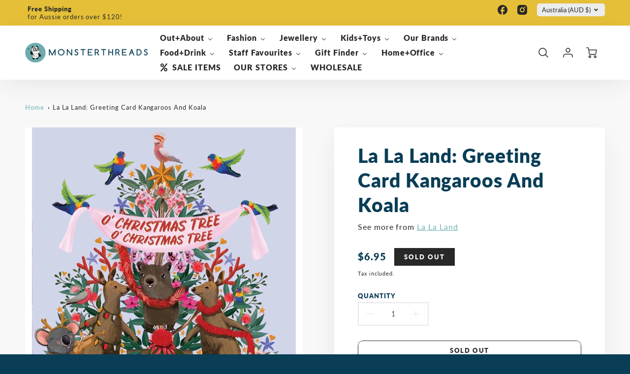

--- FILE ---
content_type: text/html; charset=utf-8
request_url: https://monsterthreads.com.au/products/greeting-card-kangaroos-and-koala
body_size: 56106
content:
<!doctype html>
<html class="no-js" lang="en">
<!--[if IE 8]><html class="no-js lt-ie9" lang="en"> <![endif]-->
<!--[if IE 9 ]><html class="ie9 no-js"> <![endif]-->
<!--[if (gt IE 9)|!(IE)]><!--> <html class="no-js" lang="en"> <!--<![endif]-->
<head>
  <!-- Loft Version 2.3.7 -->
  <!-- Basic page needs ================================================== -->
  <meta charset="utf-8">
  <meta http-equiv="X-UA-Compatible" content="IE=edge">
  <meta name="viewport" content="width=device-width,initial-scale=1">
  <meta name="theme-color" content="#093e56">  
  <link rel="canonical" href="https://monsterthreads.com.au/products/greeting-card-kangaroos-and-koala">

  
  <link rel="shortcut icon" href="//monsterthreads.com.au/cdn/shop/files/WEBSITE_2019_2020_favicon-08.png?crop=center&height=32&v=1613538927&width=32" type="image/png">
  

  <!-- Title and description ================================================== -->
  <title>
    La La Land: Greeting Card Kangaroos And Koala &ndash; Monsterthreads
  </title>

  
  <meta name="description" content="14 x 14 cm greeting card, includes a kraft envelope.La La Land Greeting Cards are printed on 270gsm snowboard, a traditional postcard stock coated on one side to ensure bright, vibrant images while providing an easy writing surface on the uncoated side.All La La Land cards are made in Australia and finished with a matt">
  

  <script>
  /*! loadJS: load a JS file asynchronously. [c]2014 @scottjehl, Filament Group, Inc. (Based on http://goo.gl/REQGQ by Paul Irish). Licensed MIT */
  (function( w ){
    var loadJS = function( src, cb, ordered ){
      "use strict";
      var tmp;
      var ref = w.document.getElementsByTagName( "script" )[ 0 ];
      var script = w.document.createElement( "script" );

      if (typeof(cb) === 'boolean') {
        tmp = ordered;
        ordered = cb;
        cb = tmp;
      }

      script.src = src;
      script.async = !ordered;
      ref.parentNode.insertBefore( script, ref );

      if (cb && typeof(cb) === "function") {
        script.onload = cb;
      }
      return script;
    };
    // commonjs
    if( typeof module !== "undefined" ){
      module.exports = loadJS;
    }
    else {
      w.loadJS = loadJS;
    }
  }( typeof global !== "undefined" ? global : this ));

  /*! loadCSS. [c]2020 Filament Group, Inc. MIT License */
(function(w){
"use strict";
/* exported loadCSS */
var loadCSS = function( href, before, media, attributes ){
  // Arguments explained:
  // `href` [REQUIRED] is the URL for your CSS file.
  // `before` [OPTIONAL] is the element the script should use as a reference for injecting our stylesheet <link> before
  // By default, loadCSS attempts to inject the link after the last stylesheet or script in the DOM. However, you might desire a more specific location in your document.
  // `media` [OPTIONAL] is the media type or query of the stylesheet. By default it will be 'all'
  // `attributes` [OPTIONAL] is the Object of attribute name/attribute value pairs to set on the stylesheet's DOM Element.
  var doc = w.document;
  var ss = doc.createElement( "link" );
  var ref;
  if( before ){
    ref = before;
  }
  else {
    var refs = ( doc.body || doc.getElementsByTagName( "head" )[ 0 ] ).childNodes;
    ref = refs[ refs.length - 1];
  }

  var sheets = doc.styleSheets;
  // Set any of the provided attributes to the stylesheet DOM Element.
  if( attributes ){
    for( var attributeName in attributes ){
      if( attributes.hasOwnProperty( attributeName ) ){
        ss.setAttribute( attributeName, attributes[attributeName] );
      }
    }
  }
  ss.rel = "stylesheet";
  ss.href = href;
  // temporarily set media to something inapplicable to ensure it'll fetch without blocking render
  ss.media = "only x";

  // wait until body is defined before injecting link. This ensures a non-blocking load in IE11.
  function ready( cb ){
    if( doc.body ){
      return cb();
    }
    setTimeout(function(){
      ready( cb );
    });
  }
  // Inject link
    // Note: the ternary preserves the existing behavior of "before" argument, but we could choose to change the argument to "after" in a later release and standardize on ref.nextSibling for all refs
    // Note: `insertBefore` is used instead of `appendChild`, for safety re: http://www.paulirish.com/2011/surefire-dom-element-insertion/
  ready( function(){
    ref.parentNode.insertBefore( ss, ( before ? ref : ref.nextSibling ) );
  });
  // A method (exposed on return object for external use) that mimics onload by polling document.styleSheets until it includes the new sheet.
  var onloadcssdefined = function( cb ){
    var resolvedHref = ss.href;
    var i = sheets.length;
    while( i-- ){
      if( sheets[ i ].href === resolvedHref ){
        return cb();
      }
    }
    setTimeout(function() {
      onloadcssdefined( cb );
    });
  };

  function loadCB(){
    if( ss.addEventListener ){
      ss.removeEventListener( "load", loadCB );
    }
    ss.media = media || "all";
  }

  // once loaded, set link's media back to `all` so that the stylesheet applies once it loads
  if( ss.addEventListener ){
    ss.addEventListener( "load", loadCB);
  }
  ss.onloadcssdefined = onloadcssdefined;
  onloadcssdefined( loadCB );
  return ss;
};
// commonjs
if( typeof exports !== "undefined" ){
  exports.loadCSS = loadCSS;
}
else {
  w.loadCSS = loadCSS;
}
}( typeof global !== "undefined" ? global : this ));

  window.theme = window.theme || {};
  window.theme.scripts = {
    slideshow: {
      src: "//monsterthreads.com.au/cdn/shop/t/17/assets/theme_section_slideshow.js?v=134172075328892515171742348772",
      init: ''
    },
    featured_collection: {
      src: "//monsterthreads.com.au/cdn/shop/t/17/assets/theme_section_featured_collection.js?v=77195575728242050541742348772",
      init: ''
    },
    gallery: {
      src: "//monsterthreads.com.au/cdn/shop/t/17/assets/theme_section_gallery.js?v=88572516005422783541742348772",
      init: ''
    },
    banner: {
      src: "//monsterthreads.com.au/cdn/shop/t/17/assets/theme_section_banner.js?v=88326669242509724581742348772",
      init: ''
    },
    logolist: {
      src: "//monsterthreads.com.au/cdn/shop/t/17/assets/theme_section_logolist.js?v=109539932184444943651742348772",
      init: ''
    },
    blog: {
      src: "//monsterthreads.com.au/cdn/shop/t/17/assets/theme_section_blog.js?v=92213705879922169921742348772",
      init: ''
    },
    recommendations: {
      src: "//monsterthreads.com.au/cdn/shop/t/17/assets/theme_section_recommendations.js?v=92321737222622728591742348772",
      init: ''
    },
    // product_page: {
    //   src: "//monsterthreads.com.au/cdn/shop/t/17/assets/theme_section_product.js?v=9743",
    //   init: ''
    // },
    product_slider: {
      src: "//monsterthreads.com.au/cdn/shop/t/17/assets/theme_feature_product_slider.js?v=24017511744982364671742348772",
      init: ''
    },
    image_zoom: {
      src: "//monsterthreads.com.au/cdn/shop/t/17/assets/theme_feature_image_zoom.js?v=178993938311533284321742348772",
      init: ''
    },
    model_viewer: {
      src: "//monsterthreads.com.au/cdn/shop/t/17/assets/theme_feature_model_viewer.js?v=154779106637219886801742348772",
      init: ''
    },
    newsletter_popup: {
      src: "//monsterthreads.com.au/cdn/shop/t/17/assets/theme_feature_newsletter_popup.js?v=184342474739091174981742348772",
      init: ''
    },
    predictive_search: {
      src: "//monsterthreads.com.au/cdn/shop/t/17/assets/theme_feature_predictive_search.js?v=323809369123337331742348772",
      init: ''
    },
    quickview: {
      src: "//monsterthreads.com.au/cdn/shop/t/17/assets/theme_quickview.js?v=36542766039068989171742348772",
      init: ''
    },
    mobile_menu: {
      src: "//monsterthreads.com.au/cdn/shop/t/17/assets/theme_feature_mobile_menu.js?v=74695280464741136651742348772",
      init: ''
    },
    "scrolling-text":{
      src:"",
      init: ""
    }
  }
</script>

  <style data-shopify>.wrapper {
      max-width: var(--wrapper--full);
      margin: 0 auto;
      padding: 0 4vw;
    }.wrapper::after, .wrapper__text-templates::after {
    content: '';
    display: table;
    clear: both; 
  }
  .wrapper__text-templates{
    zoom: 1;
    max-width: var(--wrapper--contained);
    margin: 0 auto;
    padding: 0 4vw;
  }
  #preloader {
    position: fixed;
    top:0;
    left:0;
    right:0;
    bottom:0;
    background-color:var(--color_body_bg);
    z-index:99999;
    display: flex;
    justify-content: center;
    align-items: center;
  }
  </style>


<link rel="preconnect" href="https://fonts.shopifycdn.com" crossorigin>

  <!-- Helpers ================================================== -->
  <style data-shopify>@font-face {
  font-family: Lato;
  font-weight: 400;
  font-style: normal;
  font-display: swap;
  src: url("//monsterthreads.com.au/cdn/fonts/lato/lato_n4.c3b93d431f0091c8be23185e15c9d1fee1e971c5.woff2") format("woff2"),
       url("//monsterthreads.com.au/cdn/fonts/lato/lato_n4.d5c00c781efb195594fd2fd4ad04f7882949e327.woff") format("woff");
}

  @font-face {
  font-family: Lato;
  font-weight: 800;
  font-style: normal;
  font-display: swap;
  src: url("//monsterthreads.com.au/cdn/fonts/lato/lato_n8.1117b90add05215dbc8fbc91c5f9d67872eb3fb3.woff2") format("woff2"),
       url("//monsterthreads.com.au/cdn/fonts/lato/lato_n8.6bcabf8485cf657fec14e0a6e1af25cf01733df7.woff") format("woff");
}

  @font-face {
  font-family: Lato;
  font-weight: 800;
  font-style: normal;
  font-display: swap;
  src: url("//monsterthreads.com.au/cdn/fonts/lato/lato_n8.1117b90add05215dbc8fbc91c5f9d67872eb3fb3.woff2") format("woff2"),
       url("//monsterthreads.com.au/cdn/fonts/lato/lato_n8.6bcabf8485cf657fec14e0a6e1af25cf01733df7.woff") format("woff");
}
 
  :root {
  /* Base units */
    --padding-unit-xl: 80px;
    --padding-unit-l: 60px;
    --padding-unit-m: 45px;
    --padding-unit-s: 30px;
    --padding-unit-xs: 15px;

  /* Padding Combos */
  --padding-standard: 45px 60px;

  /* Wrapper options */
  --wrapper--contained: 1400px;
  --wrapper--full: 1920px;


  /*================ Typography ================*/
      /* Fonts */
      --headingFontStack: Lato, sans-serif;
      --headingFontWeight: 800;
      --headingFontStyle: normal;
      --headerLineHeight: 1.3em;
        
      --subheaderFontStack: Lato, sans-serif;
      --subheaderFontWeight: 800;
      --subheaderFontStyle: normal;
  
      --bodyFontStack: Lato, sans-serif;
      --bodyFontWeight: 400;
      --bodyFontStyle: normal;

      --bodyFontWeight--bold: 700;
  
      --ajax-loader-gif: url('//monsterthreads.com.au/cdn/shop/t/17/assets/ajax-loader.gif?v=166394360676579700211742348771');

  
      /* Font Size */
      --baseSizeMain: 16px;
      --nav-font-size: 1rem;    
      --input_style: none;
      --baseFontSize: 1rem;

      --header1: 2.441rem;
      --header2: 1.953rem;
      --header3: 1.25rem;
      --header4: 1.25rem;
      --header5: 1rem;
      --header6: 0.8rem;
      --smallDetail: 0.9rem;
      --smallerDetail: 0.7rem;

      --baseLineHeight: 1.5em;

      --header2-mobile: 1.728rem;

      --font-heading-scale: 1;
      --font-body-scale: 1;
  
      /* Collection */
      --collection-product-overlay: 0.25;
  
      /* SVG */
      --lifestyle1-svg: url(//monsterthreads.com.au/cdn/shop/t/17/assets/lifestyle-1.svg?v=8338176680261399321742348771);
  
      /* Placeholder Images */
      --mobile-hero-img: url(//monsterthreads.com.au/cdn/shop/t/17/assets/mobile-hero.jpg?v=9743);  
      --placeholder-blog: url(//monsterthreads.com.au/cdn/shop/t/17/assets/placeholder-blog.png?v=6514859711069742851742348772);  
      
      /* Logo */
      --logo_max_width: 150;
  
      /*================ Colors ================*/
  
      --white: #fff;
      --black: #000;
      --color_primary: #093e56; 
      --color_primary_subdued: rgba(9, 62, 86, 0.1);
      --color_primary_background_active: rgba(9, 62, 86, 0.8);
      --color_primary_placeholder: rgba(9, 62, 86, 0.08);
      --color_accent: #6db0b1;
      --color_accent_subdued: rgba(109, 176, 177, 0.8);
      --color_secondary_header: #ffffff;
      --color_secondary_accent: #f9b0a1;
      --color_secondary_accent_inverse: #282828;
      --color_secondary_accent_subdued: rgba(249, 176, 161, 0.2);
      --color_secondary_accent_80: rgba(249, 176, 161, 0.8);
      --select_dropdown_color: rgba(0,0,0,0);
      --color_article_social_link: #6db0b1;
  
      --colorTextBody: #282828;
      --color_body_text_rgb: #282828;
      --color_body_text_subdued: rgba(40, 40, 40, 0.1);
      --colorPrimary: #093e56;
      --color_primary_rgb: #093e56;
      --color-base-text: 40, 40, 40;
      --colorLink: #6db0b1;
      --card_bg: #ffffff;
      --card-bg-rgb: 255, 255, 255;
      --card-bg-color-alpha-8: rgba(255, 255, 255, 0.84);
      --card_shadow: rgba(41, 41, 41, 0.1);
      /* --card_shadow_size: 0px 6px 15px 0px; */
      --card_shadow_size: -1px 14px 50px -10px;


      --dropdown_shadow: -6px 27px 19px -10px rgba(0,0,0,0.10);

      /* Accessible Colors */
      --input_active_background: #ECECEC;
      --input_active_text: #282828;
      --input_active_placeholder: #e5bf38;

      /* Collection filter colors */
      --filter_group_background_rgb: rgb(255, 255, 255);
      --filter_group_background: #fff;
      --filter_group_content: #282828;
      --filter_group_content_rgb: rgba(40, 40, 40, 0.2);

      --test_filter_background: rgb(40, 40, 40);

      /* Header Colors */
      --promo_text: #292929;
      --promo_bg: #e5bf38;
      --promo_text_link: #ffffff;
      --mega_dropdown_bg: #ffffff;
      --mega_dropdown_bg_alpha: rgba(255, 255, 255, 0.2);
      --mega_dropdown_bg_alpha_0: rgba(255, 255, 255, 0);
      --mega_dropdown_links: #292929;
      --mega_dropdown_links_alpha: rgba(41, 41, 41, 0.05);
      --mega_dropdown_links_8: rgba(255, 255, 255, 0.8);
      --color_mobile_links: #292929; 
      --color_mobile_links_border: rgba(41, 41, 41, 0.8);
      --color_mobile_bg: #ffffff;
      --color_newsletter_content: #292929;
      --color_newsletter_content_subdued: rgba(41, 41, 41, 0.2);
      --color_newsletter_background: #ffffff;
      --color_newsletter_border: #e2e2e2;
      --search_border_color: #e6e6e6;
      --header_crossborder_content: rgb(41, 41, 41);
      --header_crossborder_background: #ececec;
      --mobile_crossborder_content: rgb(41, 41, 41);
      --mobile_crossborder_background: #ececec;
    
      /* Navbar Colors*/
      --navbar_background_color: #ffffff;
      --navbar_link_color: #292929;
      --navbar_link_color_alpha: rgba(41, 41, 41, 0.2);

      /* Search Popup Colors */
      --search_popup_bg: #ececec;
      --search_popup_input_bg: #FFFFFF;
      --search_popup_input_text: #282828;
      --search_popup_body_text: #282828;
      --search_popup_product_background: #ffffff;
      --search_product_hover: #f8f8f8;
      --search_overlay_color: rgba(255, 255, 255, 0.2);
      
      /* Footer Colors*/
      --color_subfooter_text: #ffffff;
      --footer_crossborder_content: #ffffff;
      --footer_crossborder_background: rgba(0,0,0,0);
      --color_footer_text: #ffffff;
      --color_footer_bg: #093e56;
      --color_subfooter_bg: #292929;
      --color_footer_social_link: #ffffff;
      --color_footer_social_link_mobile: #1990c6;
  
      /* Ad Colors*/
      --collection_ad_color: ;
      --collection-ad-color-background: #252525;
  
      /* Body Colors*/
      --color_body_bg: #f8f8f8;
      --color_body_bg_5: rgba(248, 248, 248, 0.05);
      --color_body_bg_25: rgba(248, 248, 248, 0.25);
      --color_body_bg_secondary: #ffffff;
      --color_body_bg_tertiary: #89d9d9;
      --color_body_text: #282828;
      --color_body_text_05: rgba(40, 40, 40, 0.05);
      --color_body_text_25: rgba(40, 40, 40, 0.25);
      --color_body_text_55: rgba(40, 40, 40, 0.55);
      --color_body_input_bg: rgba(40, 40, 40, 0.05);
      --color_body_text_border: rgba(40, 40, 40, 0.6);
      --color_body_text-80: rgba(40, 40, 40, 0.8);
      --color_body_text-90: rgba(40, 40, 40, 0.95);
      --color_body_text-97: rgba(40, 40, 40, 0.97);
      
      --color_border:  rgba(40, 40, 40, 0.8);

      /* Buttons */
      --button_border_radius: 10px;
      --button_text_transform: uppercase;
      --btn-style: ;
      --button_case: true;  
      --btn_primary_text_color: #ffffff;
      --btn_background_color: #292929;
      --mobile_top_button_text: #292929;
      --color_btn_background_hover: #232323;
      --color_btn_text_hover: #ffffff;
  
      /* Swatch Colors */
      --color_swatches_btn: #ffffff;
      --color_swatches_text: #282828;
      --color_swatches_border: #f2eded;
  
      /* Badges */
      --sold_badge_color: #282828;
      --sold_badge_color_text: #ffffff;
      --sale_badge_color: #1990c6;
      --sale_badge_color_text: #ffffff;
  
      /* Event colors*/
      --cart_error: #ff6d6d;
      --cart_success: #1990c6;

      /* Standard elements */
      --article_gap: 5vw;
      --article_text_width: 75%;
      --article_sidebar_width: 25%;
      
      /* Standard Dawn Colors */
      --color-background: var(--filter_group_background);
      --color-foreground: 40, 40, 40;

      /* Standard Dawn Animations */
      --duration-short: 100ms;
      --duration-default: 200ms;
      --duration-long: 500ms;
  }

  @media screen and (max-width: 1399px){
    :root{
      --article_text_width: 100%;
      --article_sidebar_width: 100%;
    }
  }

</style> 
  <!-- /snippets/resource__social-meta-tags.liquid -->




<meta property="og:site_name" content="Monsterthreads">
<meta property="og:url" content="https://monsterthreads.com.au/products/greeting-card-kangaroos-and-koala">
<meta property="og:title" content="La La Land: Greeting Card Kangaroos And Koala">
<meta property="og:type" content="product">
<meta property="og:description" content="14 x 14 cm greeting card, includes a kraft envelope.La La Land Greeting Cards are printed on 270gsm snowboard, a traditional postcard stock coated on one side to ensure bright, vibrant images while providing an easy writing surface on the uncoated side.All La La Land cards are made in Australia and finished with a matt"><meta property="og:image" content="http://monsterthreads.com.au/cdn/shop/products/koalakangacard0.jpg?v=1665381567&width=800">
  <meta property="og:image:secure_url" content="https://monsterthreads.com.au/cdn/shop/products/koalakangacard0.jpg?v=1665381567&width=800">
  <meta property="og:image:width" content="800">
  <meta property="og:image:height" content="800">
  <meta property="og:price:amount" content="6.95">
  <meta property="og:price:currency" content="AUD">



  <meta property="og:image" content="http://monsterthreads.com.au/cdn/shop/products/koalakangacard0.jpg?crop=center&height=1200&v=1665381567&width=1200"><meta property="og:image" content="http://monsterthreads.com.au/cdn/shop/products/koalakangacard2.jpg?crop=center&height=1200&v=1665381567&width=1200"><meta property="og:image" content="http://monsterthreads.com.au/cdn/shop/products/koalakangacard.jpg?crop=center&height=1200&v=1665381567&width=1200">
  <meta property="og:image:secure_url" content="https://monsterthreads.com.au/cdn/shop/products/koalakangacard0.jpg?crop=center&height=1200&v=1665381567&width=1200"><meta property="og:image:secure_url" content="https://monsterthreads.com.au/cdn/shop/products/koalakangacard2.jpg?crop=center&height=1200&v=1665381567&width=1200"><meta property="og:image:secure_url" content="https://monsterthreads.com.au/cdn/shop/products/koalakangacard.jpg?crop=center&height=1200&v=1665381567&width=1200">



<meta name="twitter:card" content="summary_large_image">
<meta name="twitter:title" content="La La Land: Greeting Card Kangaroos And Koala">
<meta name="twitter:description" content="14 x 14 cm greeting card, includes a kraft envelope.La La Land Greeting Cards are printed on 270gsm snowboard, a traditional postcard stock coated on one side to ensure bright, vibrant images while providing an easy writing surface on the uncoated side.All La La Land cards are made in Australia and finished with a matt">


  <!-- Initial CSS ================================================== -->
  <style data-shopify>
.site-header {
    background-color: #ffffff;
}
.pre-header__wrapper {
    display: grid;
    max-width: 1920px;
    margin: 0 auto;
    padding: 10px 4%;
    row-gap: 15px;
}
.pre-header__wrapper {
    grid-template-columns: minmax(200px, max-content) auto;
}
.pre-header__wrapper .crossborder__form {
    justify-content: flex-end;
}
.pre-header__links {
    display: flex;
    flex-wrap: wrap;
    align-items: center;
    justify-content: flex-start;
}
.pre-header__single-link {
    font-size: 0.9rem;
    padding-right: 30px;
}
.header__content-wrapper {
    width: 100%;
    z-index: 5000;
    position: relative;
}
.site-header__logo--left {
    margin: 0;
}
@media screen and (min-width: 769px) {
    .header__wrapper {
        column-gap: 10px;
    }
    .header__wrapper--left {
        /*grid-template-columns: minmax(150px, 300px) auto minmax(150px, 300px);*/
    }
    .header__wrapper--left-below {
        grid-template-columns: 1fr 1fr;
    }
    .header__wrapper--left-below .header__nav {
        grid-row-start: 2;
        grid-column-end: span 3;
    }
    .header__wrapper--center {
        grid-template-columns: 1fr minmax(100px, min-content) 1fr;
    }
    .header__wrapper--center .header__logo {
        grid-column: 2;
        grid-row: 1;
    }
    .header__wrapper--center .header__nav {
        grid-column: 1;
        grid-row: 1;
    }
    .header-icons {
        grid-column: 3;
        grid-row: 1; 
    }
    .header__wrapper--center-below {
        grid-template-columns: 1fr 1fr 1fr;
    }
    .header__wrapper--center-below .header__logo {
        grid-row: 1;
        grid-column: 2;
        justify-content: center;
    }
    .header__wrapper--center-below .header__nav {
        grid-row-start: 2;
        grid-column-end: span 3;
        justify-content: center;
    }
    .header__wrapper--center-below .header__crossborder {
        grid-column: 1;
        grid-row: 1;
    }
}
@media screen and (max-width: 768px) {
    .header__wrapper {
        grid-template-columns: 1fr minmax(100px, max-content) 1fr;
    }
    .header__logo {
        width: 100%;
        margin: 0 auto;
    }
}
.header__logo {
    z-index: 500;
    display: flex;
    position: relative;
}
.header__logo--center-below {
    margin: 0 auto;
}
.header__logo img {
    max-width: 100%;
    height: auto;
    max-height: 100%;
}
.header__logo-title {
    margin: 0;
    width: 100%;
    display: flex;
    align-items: center;
}
.header__logo-title--center,
.header__logo-title--center-below {
    justify-content: center;
}
.header__logo-text {
    white-space: nowrap;
    display: inline-block;
    color: var(--navbar_link_color);
    visibility: visible;
}
.site-header__cart-toggle {
    display: inline-block;
}
.site-header__search {
    display: inline-block;
    max-width: 400px;
    width: 100%;
}
.header__crossborder {
    display: flex;
    align-items: center;
}
.header__nav {
    display: -webkit-box;
    display: -ms-flexbox;
    display: flex;
    align-items: center;
    -webkit-box-align: center;
    -ms-flex-align: center;
    align-self: center;
    font-weight: 600;
}
.header__nav--left {
    justify-content: center;
}
.header__wrapper--left .header__nav {
    flex: 1 1 auto;
}
nav {
    height: 100%;
}
.site-nav {
    display: flex;
    flex-wrap: wrap;
    align-items: center;
    height: 100%;
    cursor: default;
    margin: 0;
}
.site-nav__arrow-right {
    display: flex;
    align-items: center;
}
.site-nav.multinav {
    height: auto;
}
.site-header .site-nav > li > a {
    height: 100%;
    display: flex;
    align-items: center;
}
.main-menu--sticky-true {
    max-height: 75vh;
}
.single-menu-container { 

height: auto;
background:
/* Shadow covers */
linear-gradient(#ffffff 30%, rgb(255, 255, 255)),
linear-gradient(rgb(255, 255, 255), #ffffff 70%) 0 100%,

/* Shadows */
radial-gradient(farthest-side at 50% 0, rgba(255, 255, 255, 0.2), rgba(255, 255, 255, 0)),
radial-gradient(farthest-side at 50% 100%, rgba(255, 255, 255, 0.2), rgba(255, 255, 255, 0)) 0 100%;
background:
/* Shadow covers */
linear-gradient(#ffffff 30%, rgb(255, 255, 255)),
linear-gradient(rgb(255, 255, 255), #ffffff 70%) 0 100%,

/* Shadows */
linear-gradient(to top, rgba(41, 41, 41, 0.2), rgba(255, 255, 255, 0)) 50% 100%;
background-repeat: no-repeat; 
background-color: #ffffff;
background-size: 100% 30px, 100% 30px, 100% 20px, 100% 20px;

/* Opera doesn't support this in the shorthand */
background-attachment: local, local, scroll, scroll;
}
.header-icons {
    display: -webkit-box;
    display: -ms-flexbox;
    display: flex;
    -webkit-box-pack: end;
    -ms-flex-pack: end;
    justify-content: flex-end;
}
.header-icons img {
    height: 30px;
    padding-left: 15px;
}
.header-icons a.cart-wrapper {
    display: inline-block;
}
.header__individual-icon {
    width: 50px;
    height: 100%;
}
.header__search-container{
  position: relative;
  height: 50px;
  display: flex;
  align-self: center;
}
@media screen and (min-width: 769px) and (max-width: 1080px) {
    .header__wrapper {
        grid-gap: 20px;
    }
    .header__wrapper--left {
        grid-template-columns: minmax(100px, max-content) auto;
    }
}
@media screen and (max-width: 768px) {
    .header__mobile-wrapper {
        display: grid;
        grid-template-columns: 1fr 2fr 1fr;
    }
}
.header__mobile-logo {
    display: flex;
    justify-content: center;
}
.mobile-header__icon {
    display: flex;
    justify-content: flex-end;
    align-items: center;
}
.mobile-header__icon a {
    display: flex;
    justify-content: flex-end;
    align-items: center;
}
.main-menu-dropdown {
    display: none;
    position: absolute;
    width: 100%;
    left: 0;
    margin: 0;
    z-index: 2000;
    padding: 20px 4%;
}
.nav-hover .main-menu-dropdown--promotion {
    grid-template-columns: minmax(50%, 100%) minmax(min-content, 300px);
    grid-gap: 30px;
}
.side-end--all-single {
    display: grid;
    grid-template-columns: repeat(auto-fit, minmax(150px, 1fr));
}
.main-menu-dropdown .single-drop-arrow{
    display: none;
}
.main-menu-dropdown .main-nav-wrap {
    display: grid;
    grid-template-columns: repeat(auto-fit, minmax(150px, 1fr));
    grid-gap: 30px;
}
.site-nav__dropdown {
    list-style: none;
    margin: 0;
}
.site-nav__dropdown--side-end {
    display: grid;
    grid-template-columns: minmax(150px, 200px) minmax(min-content, auto);
}
.site-nav__dropdown--all-single {
    display: grid;
}
.side-end--all-single {
    display: grid;
    grid-template-columns: repeat(auto-fit, minmax(150px, 1fr));
}
.site-nav__grandchild {
    list-style: none;
    margin: 0;
    font-weight: 300;
}
.site-nav__grandchild-link {
    margin: 0;
}
.single-dropdown {
    display: none;
}
.nav-hover .single-dropdown,
.nav-hover .single-menu-dropdown {
    display: flex;
    display: -ms-flexbox;
    justify-content: space-between;
    border-radius: 5px;
}
.single-dropdown {
    border-radius: 0 5px 5px 5px;
    position: absolute;
    background-color: {
    }
}
.single-dropdown .grandchild-link,
.single-dropdown .main-nav-wrap {
    padding: 15px;
}
.mobile-nav__group {
    display: grid;
    grid-template-columns: 1fr;
    width: 100%;
    position: absolute;
    list-style: none;
    top: 0;
    margin: 0;
}
.mobile-nav__header {
    display: flex;
    justify-content: flex-start;
    align-items: center;
    flex-wrap: wrap;
    margin-bottom: 30px;
}
.mobile-nav__header-title {
    margin: 0;
}
.mobile-nav__header-title--main {
    padding: 0 12.5%;
}
.mobile-nav__link,
.mobile-nav__toggle-open {
    width: 100%;
    display: flex;
    justify-content: space-between;
    align-items: center;
    padding: 5px 12.5%;
}
.mobile-nav__link {
    font-size: 1.1rem;
}
.mobile-nav__parent {
    position: absolute;
    top: 60px;
}
.mobile-nav__parent--level2-open {
    transform: translate3d(-100%, 0, 0);
}
.mobile-nav__parent--level3-open {
    transform: translate3d(-200%, 0, 0);
}
.mobile-nav__child {
    right: -100%;
    transform: translate3d(-100%, 0, 0);
    display: none;
}
.mobile-nav__child--open {
    right: -100%;
    display: grid;
}
.mobile-nav__grandchild {
    right: -100%;
    transform: translate3d(-100%, 0, 0);
    display: none;
}
.mobile-nav__group--closed-right {
    position: absolute;
    right: -100%;
    display: none;
}
.mobile-nav__group--open {
    display: block;
}
.mobile-nav__group--exit-to-left {
    transform: translate3d(-100%, 0, 0);
    transition: all 0.6s cubic-bezier(0.57, 0.06, 0.05, 0.95);
}
.mobile-nav__group--exit-to-right {
    transform: translate3d(100%, 0, 0);
    transition: all 0.6s cubic-bezier(0.57, 0.06, 0.05, 0.95);
}
.mobile-nav__group--enter-from-right {
    transform: translate3d(0, 0, 0);
    transition: all 0.6s cubic-bezier(0.57, 0.06, 0.05, 0.95);
}
.mobile-nav__group--enter-from-left {
    transform: translate3d(0, 0, 0);
    transition: all 0.6s cubic-bezier(0.57, 0.06, 0.05, 0.95);
}

</style>
  
<style data-shopify>
html{
  line-height: calc(1em + .5vw);
}
.hidden {
  display: none !important;
}

.visibility-hidden {
  visibility: hidden;
}
  loft-collection-filters-form, loft-drawer, loft-facet-checkbox, loft-filter-group, loft-product-tabs, loft-pickup-availability, loft-pickup-availability-preview{
    visibility: hidden;
  }
  .hydrated{
    visibility: inherit;
  }
  .shopify-section-app .shopify-app-block{
    margin: 0 0 15px 0;
  }
  .shopify-section-app .shopify-app-block:first-child{
    max-width: var(--wrapper--full);
    margin: 0 auto;
    padding: 0 4vw;
  }
  @media screen and (min-width: 769px){
    .shopify-section-app .shopify-app-block:first-child{
      margin: 30px auto;
    }
  }
  @media screen and (max-width: 768px){
    .shopify-section-app.shopify-app-block:first-child{
      margin: 15px auto;
    }
  }

  .section__standard-spacing--none{
    padding: 0;
  }
  img.lazyload:not([src]) {
	  visibility: hidden;
  }
  .section-background--background_primary{
    background-color: var(--color_body_bg);
  }
  .section-background--background_secondary{
    background-color: var(--color_body_bg_secondary);
  }
  .section-background--background_tertiary{
    background-color: var(--color_body_bg_tertiary);
  }
  .test-wrapper{
    display: grid;
    flex-wrap: wrap;
    /* grid-template-columns: repeat(2, minmax(min(100%, 500px), 1fr)); */
    /* grid-template-columns: 1fr 1fr; */
    /* grid-template-columns: repeat(auto-fit, minmax(min(100%, 900px), 1fr)); */
    /* grid-template-rows: repeat(auto-fit, minmax(50px, 1fr)); */
    /* grid-template-rows: repeat(auto-fill, minmax(min(100px, 100%), auto)); */
    grid-column-gap: 20px;
  }
  .section-product-template{
    grid-row-start: span 4;
  }
  .test-wrapper .dynamic__section{
    /* grid-column-start: span 2; */
  }
  .footer__block-wrapper{
    margin: 0 auto;
    max-width: 1920px;
  }

  .section__standard-spacing--bottom{
    padding-bottom: calc(5 * 0.5vw);
  }
  @media screen and (min-width: 769px){
    .section__standard-spacing--small{
      padding: 15px 0;
    }
    .section__standard-spacing--medium{
      padding: 30px 0;
    }
    .section__standard-spacing--large{
      padding: 45px 0;
    }
    .footer__block-wrapper{
      padding: 30px 4%;
    }
  }
  @media screen and (max-width: 768px){
    .section__standard-spacing--small{
      padding: 5px 0;
    }
    .section__standard-spacing--medium{
      padding: 15px 0;
    }
    .section__standard-spacing--large{
      padding: 30px 0;
    }
    .footer__block-wrapper{
      padding: 0 4%;
    }
  }
  @media screen and (min-width: 1000px){
    .test-wrapper{
      /* grid-template-columns: 50% 50%; */
      grid-template-columns: minmax(var(--product_image_width)) minmax(var(--product_description_width));
    }
    /* .test-wrapper .product-template__child-section:not(:first-child){
      grid-column-start: 2;
    } */
    .product-template__images{
      grid-row-start: span 4;
    }
    .test-wrapper .product-template__child-section{
      padding: 0 4vw 0 2vw;
    }
    .test-wrapper .product-template__child-section:first-child{
      padding: 0 2vw 0 4vw;
    }
    .test-wrapper .dynamic__section{
      grid-column-start: span 2;
    }
  }
  @media screen and (max-width: 999px){
    .test-wrapper{
      grid-template-columns: 100%;
    }
    .test-wrapper .product-template__child-section{
      padding: 0 4vw;
    }
  }
  .lazyloading {
    opacity: 0;
    transition: opacity 0.3s;
  }
img.lazyload:not([src]) {
    visibility: hidden;
}
html {
    font-size: var(--baseSizeMain);
    font-family: var(--bodyFontStack);
    font-weight: var(--bodyFontWeight);
    -webkit-font-smoothing: antialiased;
    -webkit-text-size-adjust: 100%;
    color: var(--colorTextBody);
    line-height: 1.3;
    letter-spacing: 0.06rem;
}
.supports-fontface .icon-fallback-text .fallback-text,
.visually-hidden {
    position: absolute;
    overflow: hidden;
    clip: rect(0 0 0 0);
    height: 1px;
    width: 1px;
    margin: -1px;
    padding: 0;
    border: 0;
}
.section__overflow--hidden{
  overflow: hidden;
}
.list-unstyled {
  margin: 0;
  padding: 0;
  list-style: none;
}
summary {
  cursor: pointer;
  list-style: none;
  position: relative;
}
.h1, .h2, .h3, .h4, .h5, h6, h1, h2, h3, h4, h5, h6{
  letter-spacing: calc(var(--font-heading-scale) * .06rem);
}
.h1,
.h2,
h1,
h2 {
    display: block;
    font-family: var(--headingFontStack);
    font-weight: var(--headingFontWeight);
    margin: 0 0 10px;
    line-height: var(--headingLineHeight);
    color: var(--colorPrimary);
}
.h1 a,
.h2 a,
h1 a,
h2 a {
    text-decoration: none;
    font-weight: inherit;
    color: var(--colorPrimary);
}
.h3,
h3 {
    display: block;
    font-weight: var(--subheaderFontWeight);
    font-family: var(--subheaderFontStack);
    font-style: var(--subheaderFontStyle);
    margin: 0 0 15px;
    line-height: var(--headerLineHeight);
    color: var(--colorPrimary);
}
.h3 a,
h3 a {
    text-decoration: none;
    font-weight: inherit;
    color: var(--colorPrimary);
}
.h4,
h4 {
    display: block;
    font-weight: var(--headingFontWeight);
    font-family: var(--headingFontStack);
    font-style: var(--headingFontStyle);
    margin: 0 0 10px;
    line-height: var(--headingLineHeight);
    color: var(--colorPrimary);
}
.h4 a,
h4 a {
    text-decoration: none;
    font-weight: inherit;
    color: var(--colorPrimary);
}
.h5,
h5 {
    display: block;
    font-family: var(--headingFontStack);
    font-weight: var(--headingFontWeight);
    text-transform: var(--button_text_transform);
    line-height: var(--headingLineHeight);
    color: var(--colorPrimary);
    margin: 0 0 15px;
}
.h5 a,
h5 a {
    text-decoration: none;
    font-weight: inherit;
    color: var(--colorPrimary);
}
.h5 a:hover,
h5 a:hover {
    color: var(--colorLink);
}
.h6,
h6 {
    display: block;
    font-family: var(--headingFontStack);
    line-height: var(--headingLineHeight);
    font-weight: var(--headingFontWeight);
    text-transform: var(--button_text_transform);
    color: var(--colorPrimary);
    margin: 0 0 5px;
}
.h6 a,
h6 a {
    text-decoration: none;
    font-weight: inherit;
    color: var(--colorPrimary);
    text-transform: var(--button_text_transform);
}

.section__standard-spacing--full--section-header {
  padding: 0 0 15px 0;
}
.caption-large{
  font-size: var(--smallDetail);
}
.caption{
  font-size: var(--smallerDetail);
}
@media screen and (min-width: 769px) {
    .h1,
    h1 {
        font-size: 2.441rem;
    }
    .h2,
    h2 {
        font-size: 1.953rem;
    }
    .h3,
    h3 {
        font-size: 1.25rem;
    }
    .h4,
    h4 {
        font-size: 1.25rem;
    }
    .h5,
    h5 {
        font-size: 1rem;
    }
    .h6,
    h6 {
        font-size: 0.8rem;
    }
}
@media screen and (max-width: 768px) {
    .h1,
    h1 {
        font-size: 2.074rem;
    }
    .h2,
    h2 {
        font-size: 1.728rem;
    }
    .h3,
    h3 {
        font-size: 1.2rem;
    }
    .h4,
    h4 {
        font-size: 1.2rem;
    }
    .h5,
    h5 {
        font-size: 1rem;
    }
    .h6,
    h6 {
        font-size: 0.833rem;
    }
}
@media screen and (max-width: 480px) {
    .section__standard-margin {
        margin-bottom: 15px;
    }
}
@media screen and (min-width: 481px) and (max-width: 1180px) {
    .section__standard-margin {
        margin-bottom: 15px;
    }
}
@media screen and (min-width: 1181px) {
    .section__standard-margin {
        margin-bottom: 30px;
    }
}
.element__interior-padding--small-card-image {
    padding: 0;
}
.element__interior-padding--small-card-text {
    padding: 0;
}
.element__exterior-padding--small-card {
    padding: 15px;
}
.standard__element-spacing--right-small {
    margin-right: 10px;
    margin-bottom: 10px;
}
.section__standard-spacing--sides {
    padding: 0 1%;
}
.section__standard-spacing--top {
  padding: 45px 0 0 0;
}
@media screen and (max-width: 480px) {
    .section__standard-spacing {
        padding: 5% 10%;
    }
    .section__standard-spacing--internal {
        padding: 5% 10%;
    }
    .section__standard-spacing--internal-wide {
        padding: 10%;
    }
    .section__standard-spacing--internal-small {
        padding: 10%;
    }
    .section__standard-spacing--even {
        padding: 30px;
    }
    .section__standard-spacing--even-medium {
        padding: 15px;
    }
    .section__standard-spacing--even-small {
        padding: 15px;
    }
    .section__standard-spacing--even-small-sides {
        padding: 0 15px;
    }
    .section__standard-spacing--top-bottom {
        padding: 30px 0 30px 0;
    }
    .section__standard-spacing--top-bottom-small {
      padding: 1rem 0 1rem 0;
    }
    .section__standard-spacing--sides-bottom {
        padding: 0 15px 15px 15px;
    }
    .section__standard-spacing--top-sides--section-header {
        padding: 30px 15px 0 15px;
    }
}
@media screen and (max-width: 768px) {
    .section__unique-spacing--lg-sm {
        padding: 1%;
    }
    .section__standard-spacing {
        padding: 30px;
    }
    .section__unique-spacing--fp-photo {
        padding: 1%;
    }
    .section__unique-spacing--fp-description {
        padding: 30px 10%;
    }
    .section__standard-offset {
        padding: 7.5px;
    }
}
@media screen and (min-width: 769px) {
    .section__standard-offset {
        padding: 15px;
    }
}
@media screen and (min-width: 769px) and (max-width: 1180px) {
    .section__unique-spacing--lg-sm {
        padding: 30px;
    }
    .section__standard-spacing {
        padding: 40px;
    }
    .section__unique-spacing--fp-photo {
        padding: 3%;
    }
    .section__unique-spacing--fp-description {
        padding: 3%;
    }
}
@media screen and (min-width: 481px) and (max-width: 1180px) {
    .section__standard-spacing--internal {
        padding: 5% 10%;
    }
    .section__standard-spacing--internal-small {
        padding: 10%;
    }
    .section__standard-spacing--even {
        padding: 30px;
    }
    .section__standard-spacing--even-medium {
        padding: 30px;
    }
    .section__standard-spacing--even-small {
        padding: 15px;
    }
    .section__standard-spacing--even-small-sides {
        padding: 0 15px;
    }
    .section__standard-spacing--top-bottom {
        padding: 30px 0 30px 0;
    }
    .section__standard-spacing--top-bottom-small {
      padding: 1rem 0 1rem 0;
    }
    .section__standard-spacing--sides-bottom {
        padding: 0 30px 30px 30px;
    }
    .section__standard-spacing--top-sides--section-header {
        padding: 30px 15px 0 15px;
    }
}
@media screen and (min-width: 1181px) {
    .section__unique-spacing--lg-sm {
        padding: 60px;
    }
    .section__standard-spacing {
        padding: var(--padding-standard);
    }
    .section__standard-spacing--internal {
        padding: 10%;
    }
    .section__standard-spacing--internal-small {
        padding: 10%;
    }
    .section__unique-spacing--fp-photo {
        padding: 5%;
    }
    .section__unique-spacing--fp-description {
        padding: 5%;
    }
    .section__standard-spacing--even {
        padding: 60px;
    }
    .section__standard-spacing--even-medium {
        padding: 45px;
    }
    .section__standard-spacing--even-small {
        padding: 30px;
    }
    .section__standard-spacing--even-small-sides {
        padding: 0 30px;
    }
    .section__standard-spacing--top-bottom {
        padding: 45px 0 45px 0;
    }
    .section__standard-spacing--top-bottom-small {
      padding: 1.5rem 0 1.5rem 0;
    }
    .section__standard-spacing--sides-bottom {
        padding: 0 30px 30px 30px;
    }
    .section__standard-spacing--top-sides--section-header {
        padding: 45px 30px 0 30px;
    }
}
.promo-bar__slide:nth-child(n + 2),
.slideshow__slide:nth-child(n + 2) {
    display: none;
}
.flickity-slider .promo-bar__slide,
.flickity-slider .slideshow__slide {
    display: flex;
}
.slideshow__dot-wrapper {
    min-height: 61px;
}
.animations-enabled .section__image-animations--scale {
    transform: scale(1.25) translateZ(0);
    opacity: 0;
}
.animations-enabled .section__load-animations--scale {
    transform: scale(1) translateZ(0);
    opacity: 1;
}

.overflow-hidden-mobile,
.overflow-hidden-tablet {
  overflow: hidden;
}

@media screen and (min-width: 750px) {
  .overflow-hidden-mobile {
    overflow: auto;
  }
}

@media screen and (min-width: 990px) {
  .overflow-hidden-tablet {
    overflow: auto;
  }
}
.rating {
  display: inline-block;
  margin: 0;
}

.product .rating-star {
  --letter-spacing: 0.8;
  --font-size: 1.7;
}
.product-loop-element__reviews{
  padding:initial;
}
.rating-star {
  --letter-spacing: 0.1;
  --font-size: 1.1;
}

.rating-star {
  --percent: calc(
    (
        var(--rating) / var(--rating-max) + var(--rating-decimal) *
          var(--font-size) /
          (var(--rating-max) * (var(--letter-spacing) + var(--font-size)))
      ) * 100%
  );
  letter-spacing: calc(var(--letter-spacing) * 1rem);
  font-size: calc(var(--font-size) * 1rem);
  line-height: 1;
  display: inline-block;
  font-family: Times;
  margin: 0;
}

.rating-star::before {
  content: '★★★★★';
  background: linear-gradient(
    90deg,
    var(--color-icon) var(--percent),
    rgba(var(--color-foreground), 0.15) var(--percent)
  );
  -webkit-background-clip: text;
}

.rating-text {
  display: none;
}

.rating-count {
  display: inline-block;
  margin: 0;
}

@media (forced-colors: active) {
  .rating {
    display: none;
  }

  .rating-text {
    display: block;
  }
}


</style>
<script>window.performance && window.performance.mark && window.performance.mark('shopify.content_for_header.start');</script><meta name="google-site-verification" content="pUUDO9GAw5o0xjoiq0kOIkTZO3PMyUHQk3X6z29y210">
<meta id="shopify-digital-wallet" name="shopify-digital-wallet" content="/1829077045/digital_wallets/dialog">
<meta name="shopify-checkout-api-token" content="480d6064b25e647f358a4d4a6dc1fe04">
<meta id="in-context-paypal-metadata" data-shop-id="1829077045" data-venmo-supported="false" data-environment="production" data-locale="en_US" data-paypal-v4="true" data-currency="AUD">
<link rel="alternate" type="application/json+oembed" href="https://monsterthreads.com.au/products/greeting-card-kangaroos-and-koala.oembed">
<script async="async" src="/checkouts/internal/preloads.js?locale=en-AU"></script>
<link rel="preconnect" href="https://shop.app" crossorigin="anonymous">
<script async="async" src="https://shop.app/checkouts/internal/preloads.js?locale=en-AU&shop_id=1829077045" crossorigin="anonymous"></script>
<script id="apple-pay-shop-capabilities" type="application/json">{"shopId":1829077045,"countryCode":"AU","currencyCode":"AUD","merchantCapabilities":["supports3DS"],"merchantId":"gid:\/\/shopify\/Shop\/1829077045","merchantName":"Monsterthreads","requiredBillingContactFields":["postalAddress","email","phone"],"requiredShippingContactFields":["postalAddress","email","phone"],"shippingType":"shipping","supportedNetworks":["visa","masterCard","amex","jcb"],"total":{"type":"pending","label":"Monsterthreads","amount":"1.00"},"shopifyPaymentsEnabled":true,"supportsSubscriptions":true}</script>
<script id="shopify-features" type="application/json">{"accessToken":"480d6064b25e647f358a4d4a6dc1fe04","betas":["rich-media-storefront-analytics"],"domain":"monsterthreads.com.au","predictiveSearch":true,"shopId":1829077045,"locale":"en"}</script>
<script>var Shopify = Shopify || {};
Shopify.shop = "monsterthreads.myshopify.com";
Shopify.locale = "en";
Shopify.currency = {"active":"AUD","rate":"1.0"};
Shopify.country = "AU";
Shopify.theme = {"name":"Loft","id":148640596184,"schema_name":"Loft","schema_version":"2.3.7","theme_store_id":846,"role":"main"};
Shopify.theme.handle = "null";
Shopify.theme.style = {"id":null,"handle":null};
Shopify.cdnHost = "monsterthreads.com.au/cdn";
Shopify.routes = Shopify.routes || {};
Shopify.routes.root = "/";</script>
<script type="module">!function(o){(o.Shopify=o.Shopify||{}).modules=!0}(window);</script>
<script>!function(o){function n(){var o=[];function n(){o.push(Array.prototype.slice.apply(arguments))}return n.q=o,n}var t=o.Shopify=o.Shopify||{};t.loadFeatures=n(),t.autoloadFeatures=n()}(window);</script>
<script>
  window.ShopifyPay = window.ShopifyPay || {};
  window.ShopifyPay.apiHost = "shop.app\/pay";
  window.ShopifyPay.redirectState = null;
</script>
<script id="shop-js-analytics" type="application/json">{"pageType":"product"}</script>
<script defer="defer" async type="module" src="//monsterthreads.com.au/cdn/shopifycloud/shop-js/modules/v2/client.init-shop-cart-sync_BT-GjEfc.en.esm.js"></script>
<script defer="defer" async type="module" src="//monsterthreads.com.au/cdn/shopifycloud/shop-js/modules/v2/chunk.common_D58fp_Oc.esm.js"></script>
<script defer="defer" async type="module" src="//monsterthreads.com.au/cdn/shopifycloud/shop-js/modules/v2/chunk.modal_xMitdFEc.esm.js"></script>
<script type="module">
  await import("//monsterthreads.com.au/cdn/shopifycloud/shop-js/modules/v2/client.init-shop-cart-sync_BT-GjEfc.en.esm.js");
await import("//monsterthreads.com.au/cdn/shopifycloud/shop-js/modules/v2/chunk.common_D58fp_Oc.esm.js");
await import("//monsterthreads.com.au/cdn/shopifycloud/shop-js/modules/v2/chunk.modal_xMitdFEc.esm.js");

  window.Shopify.SignInWithShop?.initShopCartSync?.({"fedCMEnabled":true,"windoidEnabled":true});

</script>
<script>
  window.Shopify = window.Shopify || {};
  if (!window.Shopify.featureAssets) window.Shopify.featureAssets = {};
  window.Shopify.featureAssets['shop-js'] = {"shop-cart-sync":["modules/v2/client.shop-cart-sync_DZOKe7Ll.en.esm.js","modules/v2/chunk.common_D58fp_Oc.esm.js","modules/v2/chunk.modal_xMitdFEc.esm.js"],"init-fed-cm":["modules/v2/client.init-fed-cm_B6oLuCjv.en.esm.js","modules/v2/chunk.common_D58fp_Oc.esm.js","modules/v2/chunk.modal_xMitdFEc.esm.js"],"shop-cash-offers":["modules/v2/client.shop-cash-offers_D2sdYoxE.en.esm.js","modules/v2/chunk.common_D58fp_Oc.esm.js","modules/v2/chunk.modal_xMitdFEc.esm.js"],"shop-login-button":["modules/v2/client.shop-login-button_QeVjl5Y3.en.esm.js","modules/v2/chunk.common_D58fp_Oc.esm.js","modules/v2/chunk.modal_xMitdFEc.esm.js"],"pay-button":["modules/v2/client.pay-button_DXTOsIq6.en.esm.js","modules/v2/chunk.common_D58fp_Oc.esm.js","modules/v2/chunk.modal_xMitdFEc.esm.js"],"shop-button":["modules/v2/client.shop-button_DQZHx9pm.en.esm.js","modules/v2/chunk.common_D58fp_Oc.esm.js","modules/v2/chunk.modal_xMitdFEc.esm.js"],"avatar":["modules/v2/client.avatar_BTnouDA3.en.esm.js"],"init-windoid":["modules/v2/client.init-windoid_CR1B-cfM.en.esm.js","modules/v2/chunk.common_D58fp_Oc.esm.js","modules/v2/chunk.modal_xMitdFEc.esm.js"],"init-shop-for-new-customer-accounts":["modules/v2/client.init-shop-for-new-customer-accounts_C_vY_xzh.en.esm.js","modules/v2/client.shop-login-button_QeVjl5Y3.en.esm.js","modules/v2/chunk.common_D58fp_Oc.esm.js","modules/v2/chunk.modal_xMitdFEc.esm.js"],"init-shop-email-lookup-coordinator":["modules/v2/client.init-shop-email-lookup-coordinator_BI7n9ZSv.en.esm.js","modules/v2/chunk.common_D58fp_Oc.esm.js","modules/v2/chunk.modal_xMitdFEc.esm.js"],"init-shop-cart-sync":["modules/v2/client.init-shop-cart-sync_BT-GjEfc.en.esm.js","modules/v2/chunk.common_D58fp_Oc.esm.js","modules/v2/chunk.modal_xMitdFEc.esm.js"],"shop-toast-manager":["modules/v2/client.shop-toast-manager_DiYdP3xc.en.esm.js","modules/v2/chunk.common_D58fp_Oc.esm.js","modules/v2/chunk.modal_xMitdFEc.esm.js"],"init-customer-accounts":["modules/v2/client.init-customer-accounts_D9ZNqS-Q.en.esm.js","modules/v2/client.shop-login-button_QeVjl5Y3.en.esm.js","modules/v2/chunk.common_D58fp_Oc.esm.js","modules/v2/chunk.modal_xMitdFEc.esm.js"],"init-customer-accounts-sign-up":["modules/v2/client.init-customer-accounts-sign-up_iGw4briv.en.esm.js","modules/v2/client.shop-login-button_QeVjl5Y3.en.esm.js","modules/v2/chunk.common_D58fp_Oc.esm.js","modules/v2/chunk.modal_xMitdFEc.esm.js"],"shop-follow-button":["modules/v2/client.shop-follow-button_CqMgW2wH.en.esm.js","modules/v2/chunk.common_D58fp_Oc.esm.js","modules/v2/chunk.modal_xMitdFEc.esm.js"],"checkout-modal":["modules/v2/client.checkout-modal_xHeaAweL.en.esm.js","modules/v2/chunk.common_D58fp_Oc.esm.js","modules/v2/chunk.modal_xMitdFEc.esm.js"],"shop-login":["modules/v2/client.shop-login_D91U-Q7h.en.esm.js","modules/v2/chunk.common_D58fp_Oc.esm.js","modules/v2/chunk.modal_xMitdFEc.esm.js"],"lead-capture":["modules/v2/client.lead-capture_BJmE1dJe.en.esm.js","modules/v2/chunk.common_D58fp_Oc.esm.js","modules/v2/chunk.modal_xMitdFEc.esm.js"],"payment-terms":["modules/v2/client.payment-terms_Ci9AEqFq.en.esm.js","modules/v2/chunk.common_D58fp_Oc.esm.js","modules/v2/chunk.modal_xMitdFEc.esm.js"]};
</script>
<script>(function() {
  var isLoaded = false;
  function asyncLoad() {
    if (isLoaded) return;
    isLoaded = true;
    var urls = ["https:\/\/app.kiwisizing.com\/web\/js\/dist\/kiwiSizing\/plugin\/SizingPlugin.prod.js?v=330\u0026shop=monsterthreads.myshopify.com","https:\/\/scan.loyalty.dog\/js\/shopify-init.min.js?shop=monsterthreads.myshopify.com","https:\/\/scan.loyalty.dog\/js\/shopify-init.min.js?shop=monsterthreads.myshopify.com","https:\/\/scan.loyalty.dog\/js\/shopify-init.min.js?shop=monsterthreads.myshopify.com","https:\/\/scan.loyalty.dog\/js\/shopify-init.min.js?shop=monsterthreads.myshopify.com","https:\/\/instafeed.nfcube.com\/cdn\/895861012765311d7e2f64c6a18af178.js?shop=monsterthreads.myshopify.com","https:\/\/cdn.instantbrandpage.lowfruitsolutions.com\/d0467367b53c0b290e84fd682743dc77\/featured-slider-0ec2c20e223d4cb649c8a982309b7180.js?shop=monsterthreads.myshopify.com","https:\/\/cdn.instantbrandpage.lowfruitsolutions.com\/d0467367b53c0b290e84fd682743dc77\/brand-page-7bbe7c8eca4dff40a67179230b242025.js?shop=monsterthreads.myshopify.com","https:\/\/scan.loyalty.dog\/js\/shopify-init.min.js?shop=monsterthreads.myshopify.com","https:\/\/scan.loyalty.dog\/js\/shopify-init.min.js?shop=monsterthreads.myshopify.com","https:\/\/scan.loyalty.dog\/js\/shopify-init.min.js?shop=monsterthreads.myshopify.com","https:\/\/brad-horselman-smart-account.desisnack.com\/api\/testScriptTag?shop=monsterthreads.myshopify.com","https:\/\/cdn.roseperl.com\/storelocator-prod\/setting\/monsterthreads-1750221616.js?shop=monsterthreads.myshopify.com","https:\/\/cdn.roseperl.com\/storelocator-prod\/wtb\/monsterthreads-1750221616.js?shop=monsterthreads.myshopify.com","https:\/\/cdn.roseperl.com\/storelocator-prod\/stockist-form\/monsterthreads-1750221617.js?shop=monsterthreads.myshopify.com"];
    for (var i = 0; i < urls.length; i++) {
      var s = document.createElement('script');
      s.type = 'text/javascript';
      s.async = true;
      s.src = urls[i];
      var x = document.getElementsByTagName('script')[0];
      x.parentNode.insertBefore(s, x);
    }
  };
  if(window.attachEvent) {
    window.attachEvent('onload', asyncLoad);
  } else {
    window.addEventListener('load', asyncLoad, false);
  }
})();</script>
<script id="__st">var __st={"a":1829077045,"offset":39600,"reqid":"b5399485-3ef2-49eb-9a1d-f382308916bc-1769279827","pageurl":"monsterthreads.com.au\/products\/greeting-card-kangaroos-and-koala","u":"f1a24d2adaac","p":"product","rtyp":"product","rid":7845558419672};</script>
<script>window.ShopifyPaypalV4VisibilityTracking = true;</script>
<script id="captcha-bootstrap">!function(){'use strict';const t='contact',e='account',n='new_comment',o=[[t,t],['blogs',n],['comments',n],[t,'customer']],c=[[e,'customer_login'],[e,'guest_login'],[e,'recover_customer_password'],[e,'create_customer']],r=t=>t.map((([t,e])=>`form[action*='/${t}']:not([data-nocaptcha='true']) input[name='form_type'][value='${e}']`)).join(','),a=t=>()=>t?[...document.querySelectorAll(t)].map((t=>t.form)):[];function s(){const t=[...o],e=r(t);return a(e)}const i='password',u='form_key',d=['recaptcha-v3-token','g-recaptcha-response','h-captcha-response',i],f=()=>{try{return window.sessionStorage}catch{return}},m='__shopify_v',_=t=>t.elements[u];function p(t,e,n=!1){try{const o=window.sessionStorage,c=JSON.parse(o.getItem(e)),{data:r}=function(t){const{data:e,action:n}=t;return t[m]||n?{data:e,action:n}:{data:t,action:n}}(c);for(const[e,n]of Object.entries(r))t.elements[e]&&(t.elements[e].value=n);n&&o.removeItem(e)}catch(o){console.error('form repopulation failed',{error:o})}}const l='form_type',E='cptcha';function T(t){t.dataset[E]=!0}const w=window,h=w.document,L='Shopify',v='ce_forms',y='captcha';let A=!1;((t,e)=>{const n=(g='f06e6c50-85a8-45c8-87d0-21a2b65856fe',I='https://cdn.shopify.com/shopifycloud/storefront-forms-hcaptcha/ce_storefront_forms_captcha_hcaptcha.v1.5.2.iife.js',D={infoText:'Protected by hCaptcha',privacyText:'Privacy',termsText:'Terms'},(t,e,n)=>{const o=w[L][v],c=o.bindForm;if(c)return c(t,g,e,D).then(n);var r;o.q.push([[t,g,e,D],n]),r=I,A||(h.body.append(Object.assign(h.createElement('script'),{id:'captcha-provider',async:!0,src:r})),A=!0)});var g,I,D;w[L]=w[L]||{},w[L][v]=w[L][v]||{},w[L][v].q=[],w[L][y]=w[L][y]||{},w[L][y].protect=function(t,e){n(t,void 0,e),T(t)},Object.freeze(w[L][y]),function(t,e,n,w,h,L){const[v,y,A,g]=function(t,e,n){const i=e?o:[],u=t?c:[],d=[...i,...u],f=r(d),m=r(i),_=r(d.filter((([t,e])=>n.includes(e))));return[a(f),a(m),a(_),s()]}(w,h,L),I=t=>{const e=t.target;return e instanceof HTMLFormElement?e:e&&e.form},D=t=>v().includes(t);t.addEventListener('submit',(t=>{const e=I(t);if(!e)return;const n=D(e)&&!e.dataset.hcaptchaBound&&!e.dataset.recaptchaBound,o=_(e),c=g().includes(e)&&(!o||!o.value);(n||c)&&t.preventDefault(),c&&!n&&(function(t){try{if(!f())return;!function(t){const e=f();if(!e)return;const n=_(t);if(!n)return;const o=n.value;o&&e.removeItem(o)}(t);const e=Array.from(Array(32),(()=>Math.random().toString(36)[2])).join('');!function(t,e){_(t)||t.append(Object.assign(document.createElement('input'),{type:'hidden',name:u})),t.elements[u].value=e}(t,e),function(t,e){const n=f();if(!n)return;const o=[...t.querySelectorAll(`input[type='${i}']`)].map((({name:t})=>t)),c=[...d,...o],r={};for(const[a,s]of new FormData(t).entries())c.includes(a)||(r[a]=s);n.setItem(e,JSON.stringify({[m]:1,action:t.action,data:r}))}(t,e)}catch(e){console.error('failed to persist form',e)}}(e),e.submit())}));const S=(t,e)=>{t&&!t.dataset[E]&&(n(t,e.some((e=>e===t))),T(t))};for(const o of['focusin','change'])t.addEventListener(o,(t=>{const e=I(t);D(e)&&S(e,y())}));const B=e.get('form_key'),M=e.get(l),P=B&&M;t.addEventListener('DOMContentLoaded',(()=>{const t=y();if(P)for(const e of t)e.elements[l].value===M&&p(e,B);[...new Set([...A(),...v().filter((t=>'true'===t.dataset.shopifyCaptcha))])].forEach((e=>S(e,t)))}))}(h,new URLSearchParams(w.location.search),n,t,e,['guest_login'])})(!0,!0)}();</script>
<script integrity="sha256-4kQ18oKyAcykRKYeNunJcIwy7WH5gtpwJnB7kiuLZ1E=" data-source-attribution="shopify.loadfeatures" defer="defer" src="//monsterthreads.com.au/cdn/shopifycloud/storefront/assets/storefront/load_feature-a0a9edcb.js" crossorigin="anonymous"></script>
<script crossorigin="anonymous" defer="defer" src="//monsterthreads.com.au/cdn/shopifycloud/storefront/assets/shopify_pay/storefront-65b4c6d7.js?v=20250812"></script>
<script data-source-attribution="shopify.dynamic_checkout.dynamic.init">var Shopify=Shopify||{};Shopify.PaymentButton=Shopify.PaymentButton||{isStorefrontPortableWallets:!0,init:function(){window.Shopify.PaymentButton.init=function(){};var t=document.createElement("script");t.src="https://monsterthreads.com.au/cdn/shopifycloud/portable-wallets/latest/portable-wallets.en.js",t.type="module",document.head.appendChild(t)}};
</script>
<script data-source-attribution="shopify.dynamic_checkout.buyer_consent">
  function portableWalletsHideBuyerConsent(e){var t=document.getElementById("shopify-buyer-consent"),n=document.getElementById("shopify-subscription-policy-button");t&&n&&(t.classList.add("hidden"),t.setAttribute("aria-hidden","true"),n.removeEventListener("click",e))}function portableWalletsShowBuyerConsent(e){var t=document.getElementById("shopify-buyer-consent"),n=document.getElementById("shopify-subscription-policy-button");t&&n&&(t.classList.remove("hidden"),t.removeAttribute("aria-hidden"),n.addEventListener("click",e))}window.Shopify?.PaymentButton&&(window.Shopify.PaymentButton.hideBuyerConsent=portableWalletsHideBuyerConsent,window.Shopify.PaymentButton.showBuyerConsent=portableWalletsShowBuyerConsent);
</script>
<script>
  function portableWalletsCleanup(e){e&&e.src&&console.error("Failed to load portable wallets script "+e.src);var t=document.querySelectorAll("shopify-accelerated-checkout .shopify-payment-button__skeleton, shopify-accelerated-checkout-cart .wallet-cart-button__skeleton"),e=document.getElementById("shopify-buyer-consent");for(let e=0;e<t.length;e++)t[e].remove();e&&e.remove()}function portableWalletsNotLoadedAsModule(e){e instanceof ErrorEvent&&"string"==typeof e.message&&e.message.includes("import.meta")&&"string"==typeof e.filename&&e.filename.includes("portable-wallets")&&(window.removeEventListener("error",portableWalletsNotLoadedAsModule),window.Shopify.PaymentButton.failedToLoad=e,"loading"===document.readyState?document.addEventListener("DOMContentLoaded",window.Shopify.PaymentButton.init):window.Shopify.PaymentButton.init())}window.addEventListener("error",portableWalletsNotLoadedAsModule);
</script>

<script type="module" src="https://monsterthreads.com.au/cdn/shopifycloud/portable-wallets/latest/portable-wallets.en.js" onError="portableWalletsCleanup(this)" crossorigin="anonymous"></script>
<script nomodule>
  document.addEventListener("DOMContentLoaded", portableWalletsCleanup);
</script>

<link id="shopify-accelerated-checkout-styles" rel="stylesheet" media="screen" href="https://monsterthreads.com.au/cdn/shopifycloud/portable-wallets/latest/accelerated-checkout-backwards-compat.css" crossorigin="anonymous">
<style id="shopify-accelerated-checkout-cart">
        #shopify-buyer-consent {
  margin-top: 1em;
  display: inline-block;
  width: 100%;
}

#shopify-buyer-consent.hidden {
  display: none;
}

#shopify-subscription-policy-button {
  background: none;
  border: none;
  padding: 0;
  text-decoration: underline;
  font-size: inherit;
  cursor: pointer;
}

#shopify-subscription-policy-button::before {
  box-shadow: none;
}

      </style>

<script>window.performance && window.performance.mark && window.performance.mark('shopify.content_for_header.end');</script> 

  <!-- Header hook for plugins ================================================== -->
  <link rel="preload" href="//monsterthreads.com.au/cdn/shop/t/17/assets/header_styles.nomin.css?v=181819031480666285271742348771" as="style"><link rel="preload" href="//monsterthreads.com.au/cdn/shop/t/17/assets/theme.css?v=112310079426865921151742348772" as="style">
  <link rel="preload" as="font" href="//monsterthreads.com.au/cdn/fonts/lato/lato_n4.c3b93d431f0091c8be23185e15c9d1fee1e971c5.woff2" type="font/woff2" crossorigin>
  <link rel="preload" as="font" href="//monsterthreads.com.au/cdn/fonts/lato/lato_n8.1117b90add05215dbc8fbc91c5f9d67872eb3fb3.woff2" type="font/woff2" crossorigin>
  <link rel="preload" as="font" href="//monsterthreads.com.au/cdn/fonts/lato/lato_n8.1117b90add05215dbc8fbc91c5f9d67872eb3fb3.woff2" type="font/woff2" crossorigin>
  <link rel="preload" href="//monsterthreads.com.au/cdn/shop/t/17/assets/vendor_jquery.js?v=133132906189461661841742348772" as="script">
  <link rel="preload" href="//monsterthreads.com.au/cdn/shop/t/17/assets/commons.nomin.js?v=93955695144317083031742348771" as="script">
  <link rel="preload" href="//monsterthreads.com.au/cdn/shop/t/17/assets/theme_sections.nomin.js?v=159304578737053471771742348772" as="script">
  <link rel="preload" href="//monsterthreads.com.au/cdn/shop/t/17/assets/vendor_lazysizes.js?v=170539586289455096371742348772" as="script"><link rel="preload" href="//monsterthreads.com.au/cdn/shop/t/17/assets/theme_template_product.js?v=54957037446899732151742348772" as="script"><link rel="preload" href="//monsterthreads.com.au/cdn/shop/t/17/assets/theme.nomin.js?v=81739003165115556811742348772" as="script">
  
  <!-- THEME JS INIT -->  
  <script defer src="//monsterthreads.com.au/cdn/shop/t/17/assets/vendor_jquery.js?v=133132906189461661841742348772"></script>
  <script defer src="//monsterthreads.com.au/cdn/shop/t/17/assets/commons.nomin.js?v=93955695144317083031742348771"></script>
  
  <!-- Base CSS ================================================== -->
  <link rel="stylesheet" href="//monsterthreads.com.au/cdn/shop/t/17/assets/header_styles.nomin.css?v=181819031480666285271742348771"><link rel="stylesheet" href="//monsterthreads.com.au/cdn/shop/t/17/assets/theme.css?v=112310079426865921151742348772">

  <script type="module" src="//monsterthreads.com.au/cdn/shop/t/17/assets/theme-components.esm.js?v=174749885776787604741742348772"></script>
  <script nomodule src="//monsterthreads.com.au/cdn/shop/t/17/assets/theme-components.js?v=9743"></script>

  <script defer src="//monsterthreads.com.au/cdn/shop/t/17/assets/theme_sections.nomin.js?v=159304578737053471771742348772"></script>
  <script defer src="//monsterthreads.com.au/cdn/shop/t/17/assets/vendor_lazysizes.js?v=170539586289455096371742348772"></script><script defer src="//monsterthreads.com.au/cdn/shop/t/17/assets/theme_template_product.js?v=54957037446899732151742348772"></script><script defer src="//monsterthreads.com.au/cdn/shop/t/17/assets/theme.nomin.js?v=81739003165115556811742348772"></script>
  








 



<script>
    window.theme = window.theme || {};
    window.theme.settings = window.theme.settings || {};

    window.theme.HashScrolling = function(){return};
    window.theme.routes = {
      store_path: 'https://monsterthreads.com.au',
      root_url: '/',
      account_url: '/account',
      account_login_url: '/account/login',
      account_logout_url: '/account/logout',
      account_recover_url: '/account/recover',
      account_register_url: '/account/register',
      account_addresses_url: '/account/addresses',
      collections_url: '/collections',
      all_products_collection_url: '/collections/all',
      product_recommendations_url: '/recommendations/products',
      search_url: '/search',
      cart_url: '/cart',
      cart_add_url: '/cart/add',
      cart_change_url: '/cart/change',
      cart_clear_url: '/cart/clear',
    };
    window.theme.settings = {
      enable_preloader: 'false',
      enable_animations: 'true',
      search_product_title: 'Products',
      search_soldout_label: 'Sold Out',
      search_sale_label: 'Sale',
      search_page_title: 'Pages',
      search_article_title: 'Articles',
      search_product_width: 'false',
      search_border_color: '#e6e6e6',
      search_show_reviews: 'false',
      search_force_product_height: 'false',
      search_product_image_height: '300',
      search_mobile_product_image_height: 'false',
      search_product_overlay: '25',
      search_overlay_color: '#ffffff',
      search_image_fill: 'false',
      search_show_tile_view: 'true',
      search_no_results: 'Your search did not return any results',
      show_badge: 'true',
      display_circle: 'false',
      display_rectangle: 'true',
      enable_quick: 'true',
      delimiter: '::',
      moneyFormat: '${{amount}}',
    };
    window.theme.settings.promo = {
      expand: 'Expand',
      close: 'Expand',
    };
    window.theme.settings.product = {
      unavailable: "Unavailable",
      add_to_cart: "Add to Cart",
      sold_out: "Sold Out",
      compare_at: "Compare at",
      moneyFormat: "${{amount}}",
      moneyFormatWithCurrency: "${{amount}} AUD",
    };
    window.theme.settings.features = window.theme.settings.features || {};
    window.theme.settings.features.newsletter = {
      popupEnabled: 'false',
      testModeOn: 'false',
      delayBeforeShowing: '1000',
    };
    window.shopUrl = 'https://monsterthreads.com.au';
    window.routes = {
      cart_add_url: '/cart/add',
      cart_change_url: '/cart/change',
      cart_update_url: '/cart/update',
      predictive_search_url: '/search/suggest'
    };

    window.cartStrings = {
      error: `There was an error while updating your cart. Please try again.`,
      quantityError: `You can only add [quantity] of this item to your cart.`
    };

    window.variantStrings = {
      addToCart: `Add to Cart`,
      soldOut: `Sold Out`,
      unavailable: `Unavailable`,
    };

</script>

  <script>
    

    
    
    document.documentElement.className = document.documentElement.className.replace('no-js', 'js');
  </script>
  <script src="//monsterthreads.com.au/cdn/shop/t/17/assets/global.js?v=144138144078158849031742348771" defer="defer"></script><!-- BEGIN app block: shopify://apps/instafeed/blocks/head-block/c447db20-095d-4a10-9725-b5977662c9d5 --><link rel="preconnect" href="https://cdn.nfcube.com/">
<link rel="preconnect" href="https://scontent.cdninstagram.com/">






<!-- END app block --><!-- BEGIN app block: shopify://apps/buddha-mega-menu-navigation/blocks/megamenu/dbb4ce56-bf86-4830-9b3d-16efbef51c6f -->
<script>
        var productImageAndPrice = [],
            collectionImages = [],
            articleImages = [],
            mmLivIcons = true,
            mmFlipClock = false,
            mmFixesUseJquery = true,
            mmNumMMI = 12,
            mmSchemaTranslation = {},
            mmMenuStrings =  {"menuStrings":{"default":{"Out+About":"Out+About","Shop All Brands":"Shop All Brands","Reusable Shopping Bags":"Reusable Shopping Bags","Umbrellas":"Umbrellas","Water Bottle & Thermos":"Water Bottle & Thermos","Wallets & Clutches":"Wallets & Clutches","Pouches":"Pouches","Backpacks Satchels & Totes":"Backpacks Satchels & Totes","Sunglasses":"Sunglasses","Going Travelling":"Going Travelling","Phone Cases & Holders":"Phone Cases & Holders","Keyrings & Accessories":"Keyrings & Accessories","USB Sticks":"USB Sticks","Bike Related":"Bike Related","Pool and Ocean":"Pool and Ocean","Shop Monsterthreads":"Shop Monsterthreads","Cloth Face Masks":"Cloth Face Masks","Kids Face Masks":"Kids Face Masks","Eco Reusable Shopping Bags":"Eco Reusable Shopping Bags","Coin Purses and Pouches":"Coin Purses and Pouches","Wallets & Purses":"Wallets & Purses","Raincoats":"Raincoats","Passport Wallets":"Passport Wallets","Monsterthreads Power Banks":"Monsterthreads Power Banks"," iPhone Cases":" iPhone Cases","Luggage Tags":"Luggage Tags","Foldable Glasses Cases":"Foldable Glasses Cases","New in Store!":"New in Store!","Umbrella Large: Cockatoos and Banksia":"Umbrella Large: Cockatoos and Banksia","Rex London: Scratch World Map":"Rex London: Scratch World Map","Fashion":"Fashion","Mens":"Mens","Men's T-shirts":"Men's T-shirts","Men's Jumpers":"Men's Jumpers","Unisex Crew Neck Jumpers":"Unisex Crew Neck Jumpers","Womens":"Womens","Women's T-shirts":"Women's T-shirts","Women's Pattern Print Tops":"Women's Pattern Print Tops","Women's Print Skirts & Dresses":"Women's Print Skirts & Dresses","Woman's Raincoats":"Woman's Raincoats","Women's Jackets":"Women's Jackets","Women's Jumpers and Hoodies":"Women's Jumpers and Hoodies","Bath, Beauty and Cosmetics":"Bath, Beauty and Cosmetics","Kids":"Kids","Kid's T-shirts":"Kid's T-shirts","Kid's Jumpers":"Kid's Jumpers","Kid's Puffer Jackets":"Kid's Puffer Jackets","Kid's Raincoats":"Kid's Raincoats","Kid's Pattern Tops":"Kid's Pattern Tops","Baby & Toddler Clothing - Other":"Baby & Toddler Clothing - Other","Kid's Clothing - Other":"Kid's Clothing - Other","Bibs and Dummys":"Bibs and Dummys","Accessories":"Accessories","Socks":"Socks","Scarves":"Scarves","Hats":"Hats","Raincoat: Peakaboo Cats":"Raincoat: Peakaboo Cats","Jewellery":"Jewellery","Earrings":"Earrings","Necklaces":"Necklaces","Brooches and Pins":"Brooches and Pins","Rings":"Rings","Bracelets":"Bracelets","To The Trees: Wooden Earrings Banksia Small":"To The Trees: Wooden Earrings Banksia Small","To The Trees: Wooden Cut Out Earrings Kookaburra":"To The Trees: Wooden Cut Out Earrings Kookaburra","Wood With Words: Acrylic Stud Earrings Poinsettia":"Wood With Words: Acrylic Stud Earrings Poinsettia","Kids+Toys":"Kids+Toys","Music Boxes":"Music Boxes","Kid's Toys":"Kid's Toys","Games":"Games","Ki-Gu-Mi Wooden Models":"Ki-Gu-Mi Wooden Models","Nanoblocks":"Nanoblocks","Jekca Building Blocks":"Jekca Building Blocks","Puzzles":"Puzzles","Noodoll Soft Toys":"Noodoll Soft Toys","Stickers":"Stickers","Temporary Tattoos":"Temporary Tattoos","Kids and Gift Books":"Kids and Gift Books","Kid's Coin Purse or Pouch":"Kid's Coin Purse or Pouch","Kid's Gifts - Other":"Kid's Gifts - Other","Baby and Toddler Gifts - Other":"Baby and Toddler Gifts - Other","Plates & Mugs":"Plates & Mugs","Lunch Box Bags":"Lunch Box Bags","Nanoblock: Vampire":"Nanoblock: Vampire","Wooderful Life: Music Box Propeller Plane":"Wooderful Life: Music Box Propeller Plane","Seagulls Squabble Dusky Blue Kids Tee":"Seagulls Squabble Dusky Blue Kids Tee","Our Brands":"Our Brands","Full Brand Listing":"Full Brand Listing","FEATURED BRANDS":"FEATURED BRANDS","Orbitkey Australia Key Organisers":"Orbitkey Australia Key Organisers","Wooden Music Boxes":"Wooden Music Boxes","La La Land Australia":"La La Land Australia","Sunnylife":"Sunnylife","Food+Drink":"Food+Drink","Water bottles & Thermos":"Water bottles & Thermos","Reusable  Coffee Cups":"Reusable  Coffee Cups","Mugs and Cups":"Mugs and Cups","Lunch boxes & Lunch Bags":"Lunch boxes & Lunch Bags","Corkscrews and Bottle Openers":"Corkscrews and Bottle Openers","Tea Related":"Tea Related","Coasters":"Coasters","Food and Drink - Other Items":"Food and Drink - Other Items","Tea Towels":"Tea Towels","Mugs":"Mugs","Plates":"Plates","Storage Canisters":"Storage Canisters","Reusable Coffee Cups":"Reusable Coffee Cups","Lunch Box Bag: ":"Lunch Box Bag: ","Suki McMaster: Tea Towel Koala and Kombi":"Suki McMaster: Tea Towel Koala and Kombi","Ceramic-ai: Cat Mug Blue Fish":"Ceramic-ai: Cat Mug Blue Fish","Staff Favourites":"Staff Favourites","Our Favourite Collections":"Our Favourite Collections","Jones and Co Vases":"Jones and Co Vases","Wooderful Life Music Boxes":"Wooderful Life Music Boxes","Monsterthreads Rain Jackets":"Monsterthreads Rain Jackets","Monsterthreads Resuable Shopping Bags":"Monsterthreads Resuable Shopping Bags","Animal LED Touch Lamps":"Animal LED Touch Lamps","La La Land Artist Gifts":"La La Land Artist Gifts","Short Story Earrings":"Short Story Earrings","Kid's Umbrellas":"Kid's Umbrellas","Nanoblock Building Blocks":"Nanoblock Building Blocks","Secrid Wallets":"Secrid Wallets","Cat Mugs":"Cat Mugs","Jekca: Panda":"Jekca: Panda","Jones & Co: Purr Ginger Cat":"Jones & Co: Purr Ginger Cat","La La Land: Gift Tag Festive Forest":"La La Land: Gift Tag Festive Forest","Gift Finder":"Gift Finder","Gifts By Occasion":"Gifts By Occasion","Housewarming Gifts":"Housewarming Gifts","Father's Day Gifts":"Father's Day Gifts","Mother's Day Gifts":"Mother's Day Gifts","Anniversary Gifts":"Anniversary Gifts","Valentine's Day 2022":"Valentine's Day 2022","Birthday Gifts":"Birthday Gifts","21st Birthday Gifts":"21st Birthday Gifts","Christmas Gifts":"Christmas Gifts","Halloween Gifts":"Halloween Gifts","Gifts By Type / Price":"Gifts By Type / Price","Eco Gifts":"Eco Gifts","Gift ideas under $50":"Gift ideas under $50","Gifts Under $20":"Gifts Under $20","Gifts Under $15":"Gifts Under $15","Gifts under $10":"Gifts under $10","Gift Books and Kids Books":"Gift Books and Kids Books","Gifts By Receiver":"Gifts By Receiver","Top Gifts for Her":"Top Gifts for Her","Top Gifts for Him":"Top Gifts for Him","Top Gifts for Teens":"Top Gifts for Teens","Top Gifts for the Kids 4-8 years":"Top Gifts for the Kids 4-8 years","Top Gifts for the Kids 9-12 years":"Top Gifts for the Kids 9-12 years","Toddler & Baby Gift Ideas":"Toddler & Baby Gift Ideas","Gifts for Co Workers":"Gifts for Co Workers","Pet Gifts":"Pet Gifts","Themed Gifts":"Themed Gifts","Cat Gifts for the Cat Lover":"Cat Gifts for the Cat Lover","Gifts For Dog Lovers":"Gifts For Dog Lovers","Dinosaur Gifts":"Dinosaur Gifts","Unicorn Gifts":"Unicorn Gifts","Ocean Themed Gifts":"Ocean Themed Gifts","Gifts For Koala Lovers":"Gifts For Koala Lovers","Kangaroo Gifts":"Kangaroo Gifts","Australiana Gifts | Australian Animal Gifts":"Australiana Gifts | Australian Animal Gifts","Whale Gifts":"Whale Gifts","Gift Options":"Gift Options","Gift Card / Voucher":"Gift Card / Voucher","Greeting Cards":"Greeting Cards","Gift Wraps":"Gift Wraps","Home+Office":"Home+Office","Lamps and Lights":"Lamps and Lights","Home Decor + Planters":"Home Decor + Planters","Bath & Cosmetic":"Bath & Cosmetic","Scent Diffusers & Candles":"Scent Diffusers & Candles","Baby Blankets":"Baby Blankets","Stationery":"Stationery","Paper Model Kits":"Paper Model Kits","Fridge and Other Magnets":"Fridge and Other Magnets","Figurines":"Figurines","Garden and Backyard":"Garden and Backyard","Christmas Decorations & Baubles":"Christmas Decorations & Baubles","Scented Candles":"Scented Candles","Monsterthreads Pencil Cases":"Monsterthreads Pencil Cases","Pocket Tins":"Pocket Tins","Mushroom Diffuser: Small Red Ceramic":"Mushroom Diffuser: Small Red Ceramic","Wooderful Life: Music Box Aussie Animals":"Wooderful Life: Music Box Aussie Animals","Lil Dreamers: LED Touch Lamp Koala":"Lil Dreamers: LED Touch Lamp Koala","SALE ITEMS":"SALE ITEMS","OUR STORES":"OUR STORES","Store Finder":"Store Finder","QVB Sydney (Queen Victoria Building)":"QVB Sydney (Queen Victoria Building)","Newtown - Monsterthreads King St":"Newtown - Monsterthreads King St","Melbourne City - QV Centre":"Melbourne City - QV Centre","WHOLESALE":"WHOLESALE"}},"additional":{"default":{"Add to cart":"Add to cart","Sold out":"Sold out","JUST ADDED TO YOUR CART":"JUST ADDED TO YOUR CART","OUT OF STOCK":"OUT OF STOCK","View Cart":"View Cart","NEW":"NEW","SALE":"SALE","HOT":"HOT"}}} ,
            mmShopLocale = "en",
            mmShopLocaleCollectionsRoute = "/collections",
            mmSchemaDesignJSON = [{"action":"menu-select","value":"mm-automatic"},{"action":"design","setting":"font_family","value":"Default"},{"action":"design","setting":"font_size","value":"13px"},{"action":"design","setting":"text_color","value":"#222222"},{"action":"design","setting":"link_hover_color","value":"#0da19a"},{"action":"design","setting":"link_color","value":"#4e4e4e"},{"action":"design","setting":"background_hover_color","value":"#f9f9f9"},{"action":"design","setting":"background_color","value":"#ffffff"},{"action":"design","setting":"price_color","value":"#0da19a"},{"action":"design","setting":"contact_right_btn_text_color","value":"#ffffff"},{"action":"design","setting":"contact_right_btn_bg_color","value":"#3A3A3A"},{"action":"design","setting":"contact_left_bg_color","value":"#3A3A3A"},{"action":"design","setting":"contact_left_alt_color","value":"#CCCCCC"},{"action":"design","setting":"contact_left_text_color","value":"#f1f1f0"},{"action":"design","setting":"addtocart_enable","value":"true"},{"action":"design","setting":"addtocart_text_color","value":"#333333"},{"action":"design","setting":"addtocart_background_color","value":"#ffffff"},{"action":"design","setting":"addtocart_text_hover_color","value":"#ffffff"},{"action":"design","setting":"addtocart_background_hover_color","value":"#0da19a"},{"action":"design","setting":"countdown_color","value":"#ffffff"},{"action":"design","setting":"countdown_background_color","value":"#333333"},{"action":"design","setting":"vertical_font_family","value":"Default"},{"action":"design","setting":"vertical_font_size","value":"13px"},{"action":"design","setting":"vertical_text_color","value":"#ffffff"},{"action":"design","setting":"vertical_link_color","value":"#ffffff"},{"action":"design","setting":"vertical_link_hover_color","value":"#ffffff"},{"action":"design","setting":"vertical_price_color","value":"#ffffff"},{"action":"design","setting":"vertical_contact_right_btn_text_color","value":"#ffffff"},{"action":"design","setting":"vertical_addtocart_enable","value":"true"},{"action":"design","setting":"vertical_addtocart_text_color","value":"#ffffff"},{"action":"design","setting":"vertical_countdown_color","value":"#ffffff"},{"action":"design","setting":"vertical_countdown_background_color","value":"#333333"},{"action":"design","setting":"vertical_background_color","value":"#017b86"},{"action":"design","setting":"vertical_addtocart_background_color","value":"#333333"},{"action":"design","setting":"vertical_contact_right_btn_bg_color","value":"#333333"},{"action":"design","setting":"vertical_contact_left_alt_color","value":"#333333"}],
            mmDomChangeSkipUl = "",
            buddhaMegaMenuShop = "monsterthreads.myshopify.com",
            mmWireframeCompression = "0",
            mmExtensionAssetUrl = "https://cdn.shopify.com/extensions/019abe06-4a3f-7763-88da-170e1b54169b/mega-menu-151/assets/";var bestSellersHTML = '';var newestProductsHTML = '<ul class="mm-product-list mm-newest-products">\<li><div class="mm-list-image"><a data-href="/products/womens-quokka-adventure-bamboo-sock" href="/products/womens-quokka-adventure-bamboo-sock" tabindex="-1"><img data-src="//monsterthreads.com.au/cdn/shop/files/BBW24QUOKKAW-BLU.jpg?v=1768384463&width=120" /></a></div><div class="mm-list-info"><a class="mm-product-name" data-href="/products/womens-quokka-adventure-bamboo-sock" href="/products/womens-quokka-adventure-bamboo-sock">Bamboozld: Womens Quokka Adventure Bamboo Sock</a><div class="mega-menu-prices"><span class="mega-menu-price"><span class="money">$16.95</span></span></div><div class="mm-add-to-cart"><div varid="51299115892952"  onclick="mmAddToCart(this)">Add to cart</div></div></div></li>\<li><div class="mm-list-image"><a data-href="/products/mens-blue-wren-bamboo-sock-khaki" href="/products/mens-blue-wren-bamboo-sock-khaki" tabindex="-1"><img data-src="//monsterthreads.com.au/cdn/shop/files/BBS23BLUEWREN-KHA.jpg?v=1768384461&width=120" /></a></div><div class="mm-list-info"><a class="mm-product-name" data-href="/products/mens-blue-wren-bamboo-sock-khaki" href="/products/mens-blue-wren-bamboo-sock-khaki">Bamboozld: Mens Blue Wren Bamboo Sock - Khaki</a><div class="mega-menu-prices"><span class="mega-menu-price"><span class="money">$16.95</span></span></div><div class="mm-add-to-cart"><div varid="51299115827416"  onclick="mmAddToCart(this)">Add to cart</div></div></div></li>\<li><div class="mm-list-image"><a data-href="/products/mens-quokka-adventure-bamboo-sock" href="/products/mens-quokka-adventure-bamboo-sock" tabindex="-1"><img data-src="//monsterthreads.com.au/cdn/shop/files/BBW24QUOKKA-BLU.jpg?v=1768384459&width=120" /></a></div><div class="mm-list-info"><a class="mm-product-name" data-href="/products/mens-quokka-adventure-bamboo-sock" href="/products/mens-quokka-adventure-bamboo-sock">Bamboozld: Mens Quokka Adventure Bamboo Sock</a><div class="mega-menu-prices"><span class="mega-menu-price"><span class="money">$16.95</span></span></div><div class="mm-add-to-cart"><div varid="51299115761880"  onclick="mmAddToCart(this)">Add to cart</div></div></div></li>\<li><div class="mm-list-image"><a data-href="/products/mens-ramen-baboo-socks-plum" href="/products/mens-ramen-baboo-socks-plum" tabindex="-1"><img data-src="//monsterthreads.com.au/cdn/shop/files/BBS25RAMENR-PLUM.jpg?v=1768384457&width=120" /></a></div><div class="mm-list-info"><a class="mm-product-name" data-href="/products/mens-ramen-baboo-socks-plum" href="/products/mens-ramen-baboo-socks-plum">Bamboozld: Mens Ramen Baboo Socks - Plum</a><div class="mega-menu-prices"><span class="mega-menu-price"><span class="money">$16.95</span></span></div><div class="mm-add-to-cart"><div varid="51299115729112"  onclick="mmAddToCart(this)">Add to cart</div></div></div></li>\</ul>';var buddhaLivIcons={"gift.svg":"<svg xmlns=\"http:\/\/www.w3.org\/2000\/svg\" xmlns:xlink=\"http:\/\/www.w3.org\/1999\/xlink\" version=\"1.1\" viewBox=\"0 0 60 60\" xml:space=\"preserve\" data-animoptions=\"{'duration':'3', 'repeat':'0', 'repeatDelay':'0.7'}\">\n\t<g class=\"lievo-main\">\n\t\t<g class=\"lievo-common\" opacity=\"0\" data-animdata=\"\n\t\t\t{\n\t\t\t\t'steps':[\n\t\t\t\t\t\n\t\t\t\t\t{\n\t\t\t\t\t\t'duration':'0',\n\t\t\t\t\t\t'position':'3',\n\t\t\t\t\t\t'vars':{\n\t\t\t\t\t\t\t'opacity':'1'\n\t\t\t\t\t\t}\n\t\t\t\t\t},\n\t\t\t\t\t{\n\t\t\t\t\t\t'duration':'1',\n\t\t\t\t\t\t'vars':{\n\t\t\t\t\t\t\t'y':'-=8'\n\t\t\t\t\t\t}\n\t\t\t\t\t},\n\t\t\t\t\t{\n\t\t\t\t\t\t'duration':'1',\n\t\t\t\t\t\t'vars':{\n\t\t\t\t\t\t\t'y':'0'\n\t\t\t\t\t\t}\n\t\t\t\t\t},\n\t\t\t\t\t{\n\t\t\t\t\t\t'duration':'1',\n\t\t\t\t\t\t'position':'7',\n\t\t\t\t\t\t'vars':{\n\t\t\t\t\t\t\t'opacity':'0'\n\t\t\t\t\t\t}\n\t\t\t\t\t}\n\t\t\t\t]\n\t\t\t}\n\t\t\">\n\t\t\t<g transform=\"translate(0, 4)\">\n\t\t\t\t<rect class=\"lievo-donotdraw lievo-likestroke\" x=\"18\" y=\"22\" fill=\"#E9E7D0\" width=\"4\" height=\"13\"\/>\n\t\t\t\t<rect class=\"lievo-donotdraw lievo-likestroke\" x=\"28\" y=\"22\" fill=\"#E9E7D0\" width=\"4\" height=\"13\"\/>\n\t\t\t\t<rect class=\"lievo-donotdraw lievo-likestroke\" x=\"38\" y=\"22\" fill=\"#E9E7D0\" width=\"4\" height=\"13\"\/>\n\t\t\t\t<path class=\"lievo-donotdraw lievo-likestroke\" fill=\"#5D4037\" d=\"M44,46H16c-1.1,0-2-0.9-2-2V34c0-1.1,0.9-2,2-2h28c1.1,0,2,0.9,2,2v10C46,45.1,45.1,46,44,46z\"\/>\n\t\t\t\t<path class=\"lievo-donotdraw lievo-likestroke lievo-altstroke\" fill=\"#F39C12\" d=\"M19.29,13c1.6,0.53,3.38,2.31,3.38,4.8c0,2.13-1.07,3.2-2.67,3.2c-1.47,0-2.67-1.19-2.67-2.67c0-0.87,0.42-1.65,1.07-2.13c0.18,0.53,0.36,0.89,0.89,1.24C19.29,17.44,20.53,16.38,19.29,13z M20.53,19.93c0-0.59-0.53-1.07-0.53-1.07s-0.53,0.48-0.53,1.07S19.88,21,20,21S20.53,20.52,20.53,19.93z\" data-animdata=\"\n\t\t\t\t\t{\n\t\t\t\t\t\t'steps':[\n\t\t\t\t\t\t\t{\n\t\t\t\t\t\t\t\t'duration':'0',\n\t\t\t\t\t\t\t\t'position':'0',\n\t\t\t\t\t\t\t\t'vars':{\n\t\t\t\t\t\t\t\t\t'scale':'0.001',\n\t\t\t\t\t\t\t\t\t'transformOrigin':'center bottom'\n\t\t\t\t\t\t\t\t}\n\t\t\t\t\t\t\t},\n\t\t\t\t\t\t\t{\n\t\t\t\t\t\t\t\t'duration':'1',\n\t\t\t\t\t\t\t\t'position':'5',\n\t\t\t\t\t\t\t\t'vars':{\n\t\t\t\t\t\t\t\t\t'scale':'1',\n\t\t\t\t\t\t\t\t\t'ease':'Back.easeOut'\n\t\t\t\t\t\t\t\t}\n\t\t\t\t\t\t\t}\n\t\t\t\t\t\t]\n\t\t\t\t\t}\n\t\t\t\t\"\/>\n\t\t\t\t<path class=\"lievo-donotdraw lievo-likestroke lievo-altstroke\" fill=\"#F39C12\" d=\"M29.29,13c1.6,0.53,3.38,2.31,3.38,4.8c0,2.13-1.07,3.2-2.67,3.2c-1.47,0-2.67-1.19-2.67-2.67c0-0.87,0.42-1.65,1.07-2.13c0.18,0.53,0.36,0.89,0.89,1.24C29.29,17.44,30.53,16.38,29.29,13z M30.53,19.93c0-0.59-0.53-1.07-0.53-1.07s-0.53,0.48-0.53,1.07S29.88,21,30,21S30.53,20.52,30.53,19.93z\" data-animdata=\"\n\t\t\t\t\t{\n\t\t\t\t\t\t'steps':[\n\t\t\t\t\t\t\t{\n\t\t\t\t\t\t\t\t'duration':'0',\n\t\t\t\t\t\t\t\t'position':'0',\n\t\t\t\t\t\t\t\t'vars':{\n\t\t\t\t\t\t\t\t\t'scale':'0.001',\n\t\t\t\t\t\t\t\t\t'transformOrigin':'center bottom'\n\t\t\t\t\t\t\t\t}\n\t\t\t\t\t\t\t},\n\t\t\t\t\t\t\t{\n\t\t\t\t\t\t\t\t'duration':'1',\n\t\t\t\t\t\t\t\t'position':'5',\n\t\t\t\t\t\t\t\t'vars':{\n\t\t\t\t\t\t\t\t\t'scale':'1',\n\t\t\t\t\t\t\t\t\t'ease':'Back.easeOut'\n\t\t\t\t\t\t\t\t}\n\t\t\t\t\t\t\t}\n\t\t\t\t\t\t]\n\t\t\t\t\t}\n\t\t\t\t\"\/>\n\t\t\t\t<path class=\"lievo-donotdraw lievo-likestroke lievo-altstroke\" fill=\"#F39C12\" d=\"M39.29,13c1.6,0.53,3.38,2.31,3.38,4.8c0,2.13-1.07,3.2-2.67,3.2c-1.47,0-2.67-1.19-2.67-2.67c0-0.87,0.42-1.65,1.07-2.13c0.18,0.53,0.36,0.89,0.89,1.24C39.29,17.44,40.53,16.38,39.29,13z M40.53,19.93c0-0.59-0.53-1.07-0.53-1.07s-0.53,0.48-0.53,1.07S39.88,21,40,21S40.53,20.52,40.53,19.93z\" data-animdata=\"\n\t\t\t\t\t{\n\t\t\t\t\t\t'steps':[\n\t\t\t\t\t\t\t{\n\t\t\t\t\t\t\t\t'duration':'0',\n\t\t\t\t\t\t\t\t'position':'0',\n\t\t\t\t\t\t\t\t'vars':{\n\t\t\t\t\t\t\t\t\t'scale':'0.001',\n\t\t\t\t\t\t\t\t\t'transformOrigin':'center bottom'\n\t\t\t\t\t\t\t\t}\n\t\t\t\t\t\t\t},\n\t\t\t\t\t\t\t{\n\t\t\t\t\t\t\t\t'duration':'1',\n\t\t\t\t\t\t\t\t'position':'5',\n\t\t\t\t\t\t\t\t'vars':{\n\t\t\t\t\t\t\t\t\t'scale':'1',\n\t\t\t\t\t\t\t\t\t'ease':'Back.easeOut'\n\t\t\t\t\t\t\t\t}\n\t\t\t\t\t\t\t}\n\t\t\t\t\t\t]\n\t\t\t\t\t}\n\t\t\t\t\"\/>\n\t\t\t<\/g>\n\t\t<\/g>\n\n\t\t<g class=\"lievo-filledicon\">\n\t\t\t<g data-animdata=\"\n\t\t\t\t{\n\t\t\t\t\t'steps':[\n\t\t\t\t\t\t{\n\t\t\t\t\t\t\t'duration':'0',\n\t\t\t\t\t\t\t'position':'4',\n\t\t\t\t\t\t\t'vars':{\n\t\t\t\t\t\t\t\t'opacity':'0'\n\t\t\t\t\t\t\t}\n\t\t\t\t\t\t},\n\t\t\t\t\t\t{\n\t\t\t\t\t\t\t'duration':'2',\n\t\t\t\t\t\t\t'position':'9',\n\t\t\t\t\t\t\t'vars':{\n\t\t\t\t\t\t\t\t'opacity':'1',\n\t\t\t\t\t\t\t\t'ease':'Power2.easeOut'\n\t\t\t\t\t\t\t}\n\t\t\t\t\t\t}\n\t\t\t\t\t]\n\t\t\t\t}\n\t\t\t\">\n\t\t\t\t<path fill=\"#FFDCB5\" stroke=\"#FFA27B\" stroke-width=\"2\" stroke-linecap=\"square\" stroke-miterlimit=\"10\" d=\"M30,29h19v20c0,1.1-0.9,2-2,2H13c-1.1,0-2-0.9-2-2V29H30z\" data-animdata=\"\n\t\t\t\t\t{\n\t\t\t\t\t\t'steps':[\n\t\t\t\t\t\t\t{\n\t\t\t\t\t\t\t\t'duration':'1',\n\t\t\t\t\t\t\t\t'position':'3',\n\t\t\t\t\t\t\t\t'vars':{\n\t\t\t\t\t\t\t\t\t'y':'+=45'\n\t\t\t\t\t\t\t\t}\n\t\t\t\t\t\t\t},\n\t\t\t\t\t\t\t{\n\t\t\t\t\t\t\t\t'duration':'0',\n\t\t\t\t\t\t\t\t'position':'5',\n\t\t\t\t\t\t\t\t'vars':{\n\t\t\t\t\t\t\t\t\t'y':'0'\n\t\t\t\t\t\t\t\t}\n\t\t\t\t\t\t\t}\n\t\t\t\t\t\t]\n\t\t\t\t\t}\n\t\t\t\t\"\/>\n\t\t\t\t<path fill=\"#FFDCB5\" stroke=\"#FFA27B\" stroke-width=\"2\" stroke-linecap=\"square\" stroke-miterlimit=\"10\" d=\"M30,19h19c1.1,0,2,0.9,2,2v8H9v-8c0-1.1,0.9-2,2-2H30z\" data-animdata=\"\n\t\t\t\t\t{\n\t\t\t\t\t\t'steps':[\n\t\t\t\t\t\t\t{\n\t\t\t\t\t\t\t\t'duration':'1',\n\t\t\t\t\t\t\t\t'position':'1',\n\t\t\t\t\t\t\t\t'vars':{\n\t\t\t\t\t\t\t\t\t'rotation':'-=80',\n\t\t\t\t\t\t\t\t\t'transformOrigin':'left bottom'\n\t\t\t\t\t\t\t\t}\n\t\t\t\t\t\t\t},\n\t\t\t\t\t\t\t{\n\t\t\t\t\t\t\t\t'duration':'1',\n\t\t\t\t\t\t\t\t'vars':{\n\t\t\t\t\t\t\t\t\t'x':'-=30'\n\t\t\t\t\t\t\t\t}\n\t\t\t\t\t\t\t},\n\t\t\t\t\t\t\t{\n\t\t\t\t\t\t\t\t'duration':'0',\n\t\t\t\t\t\t\t\t'position':'5',\n\t\t\t\t\t\t\t\t'vars':{\n\t\t\t\t\t\t\t\t\t'x':'0',\n\t\t\t\t\t\t\t\t\t'rotation':'0'\n\t\t\t\t\t\t\t\t}\n\t\t\t\t\t\t\t}\n\t\t\t\t\t\t]\n\t\t\t\t\t}\n\t\t\t\t\"\/>\n\t\t\t\t<g data-animdata=\"\n\t\t\t\t\t{\n\t\t\t\t\t\t'steps':[\n\t\t\t\t\t\t\t{\n\t\t\t\t\t\t\t\t'duration':'1',\n\t\t\t\t\t\t\t\t'position':'0',\n\t\t\t\t\t\t\t\t'vars':{\n\t\t\t\t\t\t\t\t\t'opacity':'0',\n\t\t\t\t\t\t\t\t\t'repeat':'1',\n\t\t\t\t\t\t\t\t\t'repeatDelay':'4',\n\t\t\t\t\t\t\t\t\t'yoyo':'true'\n\t\t\t\t\t\t\t\t}\n\t\t\t\t\t\t\t}\n\t\t\t\t\t\t]\n\t\t\t\t\t}\n\t\t\t\t\">\n\t\t\t\t\t<path fill=\"#F75C4C\" stroke=\"#D73C2C\" stroke-width=\"2\" stroke-linecap=\"square\" stroke-miterlimit=\"10\" d=\"M30,17c0,0-8.79,0-11,0s-4-1.79-4-4s1.79-4,4-4C22,9,30,17,30,17z\"\/>\n\t\t\t\t\t<path fill=\"#F75C4C\" stroke=\"#D73C2C\" stroke-width=\"2\" stroke-linecap=\"square\" stroke-miterlimit=\"10\" d=\"M30,17c0,0,8.79,0,11,0s4-1.79,4-4s-1.79-4-4-4C38,9,30,17,30,17z\"\/>\n\t\t\t\t\t<polyline fill=\"#F75C4C\" stroke=\"#D73C2C\" stroke-width=\"2\" stroke-linecap=\"square\" stroke-miterlimit=\"10\" points=\"30,17 32,17 32,51 28,51 28,17 30,17\"\/>\n\t\t\t\t<\/g>\n\t\t\t<\/g>\n\t\t<\/g>\n\n\t\t<g class=\"lievo-lineicon\">\n\t\t\t<g data-animdata=\"\n\t\t\t\t{\n\t\t\t\t\t'steps':[\n\t\t\t\t\t\t{\n\t\t\t\t\t\t\t'duration':'0',\n\t\t\t\t\t\t\t'position':'4',\n\t\t\t\t\t\t\t'vars':{\n\t\t\t\t\t\t\t\t'opacity':'0'\n\t\t\t\t\t\t\t}\n\t\t\t\t\t\t},\n\t\t\t\t\t\t{\n\t\t\t\t\t\t\t'duration':'2',\n\t\t\t\t\t\t\t'position':'9',\n\t\t\t\t\t\t\t'vars':{\n\t\t\t\t\t\t\t\t'opacity':'1',\n\t\t\t\t\t\t\t\t'ease':'Power2.easeOut'\n\t\t\t\t\t\t\t}\n\t\t\t\t\t\t}\n\t\t\t\t\t]\n\t\t\t\t}\n\t\t\t\">\n\t\t\t\t<path fill=\"none\" stroke=\"#34495E\" stroke-width=\"2\" stroke-linecap=\"square\" stroke-miterlimit=\"10\" d=\"M32,29h17v20c0,1.1-0.9,2-2,2H13c-1.1,0-2-0.9-2-2V29h17\" data-animdata=\"\n\t\t\t\t\t{\n\t\t\t\t\t\t'steps':[\n\t\t\t\t\t\t\t{\n\t\t\t\t\t\t\t\t'duration':'1',\n\t\t\t\t\t\t\t\t'position':'0',\n\t\t\t\t\t\t\t\t'vars':{\n\t\t\t\t\t\t\t\t\t'opacity':'0'\n\t\t\t\t\t\t\t\t}\n\t\t\t\t\t\t\t},\n\t\t\t\t\t\t\t{\n\t\t\t\t\t\t\t\t'duration':'0',\n\t\t\t\t\t\t\t\t'position':'5',\n\t\t\t\t\t\t\t\t'vars':{\n\t\t\t\t\t\t\t\t\t'opacity':'1'\n\t\t\t\t\t\t\t\t}\n\t\t\t\t\t\t\t}\n\t\t\t\t\t\t]\n\t\t\t\t\t}\n\t\t\t\t\"\/>\n\t\t\t\t<path fill=\"#E9E7D0\" stroke=\"#34495E\" stroke-width=\"2\" stroke-linecap=\"square\" stroke-miterlimit=\"10\" d=\"M30,29h19v20c0,1.1-0.9,2-2,2H13c-1.1,0-2-0.9-2-2V29H30z\" opacity=\"0\" data-animdata=\"\n\t\t\t\t\t{\n\t\t\t\t\t\t'steps':[\n\t\t\t\t\t\t\t{\n\t\t\t\t\t\t\t\t'duration':'1',\n\t\t\t\t\t\t\t\t'position':'0',\n\t\t\t\t\t\t\t\t'vars':{\n\t\t\t\t\t\t\t\t\t'opacity':'1'\n\t\t\t\t\t\t\t\t}\n\t\t\t\t\t\t\t},\n\t\t\t\t\t\t\t{\n\t\t\t\t\t\t\t\t'duration':'1',\n\t\t\t\t\t\t\t\t'position':'3',\n\t\t\t\t\t\t\t\t'vars':{\n\t\t\t\t\t\t\t\t\t'y':'+=45'\n\t\t\t\t\t\t\t\t}\n\t\t\t\t\t\t\t},\n\t\t\t\t\t\t\t{\n\t\t\t\t\t\t\t\t'duration':'0',\n\t\t\t\t\t\t\t\t'position':'5',\n\t\t\t\t\t\t\t\t'vars':{\n\t\t\t\t\t\t\t\t\t'y':'0',\n\t\t\t\t\t\t\t\t\t'opacity':'0'\n\t\t\t\t\t\t\t\t}\n\t\t\t\t\t\t\t}\n\t\t\t\t\t\t]\n\t\t\t\t\t}\n\t\t\t\t\"\/>\n\n\t\t\t\t<g data-animdata=\"\n\t\t\t\t\t{\n\t\t\t\t\t\t'steps':[\n\t\t\t\t\t\t\t{\n\t\t\t\t\t\t\t\t'duration':'1',\n\t\t\t\t\t\t\t\t'position':'0',\n\t\t\t\t\t\t\t\t'vars':{\n\t\t\t\t\t\t\t\t\t'opacity':'0'\n\t\t\t\t\t\t\t\t}\n\t\t\t\t\t\t\t},\n\t\t\t\t\t\t\t{\n\t\t\t\t\t\t\t\t'duration':'0',\n\t\t\t\t\t\t\t\t'position':'5',\n\t\t\t\t\t\t\t\t'vars':{\n\t\t\t\t\t\t\t\t\t'opacity':'1'\n\t\t\t\t\t\t\t\t}\n\t\t\t\t\t\t\t}\n\t\t\t\t\t\t]\n\t\t\t\t\t}\n\t\t\t\t\">\n\t\t\t\t\t<path fill=\"none\" stroke=\"#34495E\" stroke-width=\"2\" stroke-linecap=\"square\" stroke-miterlimit=\"10\" d=\"M28,29H9v-8c0-1.1,0.9-2,2-2h17\"\/>\n\t\t\t\t\t<path fill=\"none\" stroke=\"#34495E\" stroke-width=\"2\" stroke-linecap=\"square\" stroke-miterlimit=\"10\" d=\"M32,19h17c1.1,0,2,0.9,2,2v8H32\"\/>\n\t\t\t\t<\/g>\n\t\t\t\t<path fill=\"#E9E7D0\" stroke=\"#34495E\" stroke-width=\"2\" stroke-linecap=\"square\" stroke-miterlimit=\"10\" d=\"M30,19h19c1.1,0,2,0.9,2,2v8H9v-8c0-1.1,0.9-2,2-2H30z\" opacity=\"0\" data-animdata=\"\n\t\t\t\t\t{\n\t\t\t\t\t\t'steps':[\n\t\t\t\t\t\t\t{\n\t\t\t\t\t\t\t\t'duration':'1',\n\t\t\t\t\t\t\t\t'position':'0',\n\t\t\t\t\t\t\t\t'vars':{\n\t\t\t\t\t\t\t\t\t'opacity':'1'\n\t\t\t\t\t\t\t\t}\n\t\t\t\t\t\t\t},\n\t\t\t\t\t\t\t{\n\t\t\t\t\t\t\t\t'duration':'1',\n\t\t\t\t\t\t\t\t'position':'1',\n\t\t\t\t\t\t\t\t'vars':{\n\t\t\t\t\t\t\t\t\t'rotation':'-=80',\n\t\t\t\t\t\t\t\t\t'transformOrigin':'left bottom'\n\t\t\t\t\t\t\t\t}\n\t\t\t\t\t\t\t},\n\t\t\t\t\t\t\t{\n\t\t\t\t\t\t\t\t'duration':'1',\n\t\t\t\t\t\t\t\t'vars':{\n\t\t\t\t\t\t\t\t\t'x':'-=30'\n\t\t\t\t\t\t\t\t}\n\t\t\t\t\t\t\t},\n\t\t\t\t\t\t\t{\n\t\t\t\t\t\t\t\t'duration':'0',\n\t\t\t\t\t\t\t\t'position':'5',\n\t\t\t\t\t\t\t\t'vars':{\n\t\t\t\t\t\t\t\t\t'x':'0',\n\t\t\t\t\t\t\t\t\t'rotation':'0',\n\t\t\t\t\t\t\t\t\t'opacity':'0'\n\t\t\t\t\t\t\t\t}\n\t\t\t\t\t\t\t}\n\t\t\t\t\t\t]\n\t\t\t\t\t}\n\t\t\t\t\"\/>\n\n\t\t\t\t<g data-animdata=\"\n\t\t\t\t\t{\n\t\t\t\t\t\t'steps':[\n\t\t\t\t\t\t\t{\n\t\t\t\t\t\t\t\t'duration':'1',\n\t\t\t\t\t\t\t\t'position':'0',\n\t\t\t\t\t\t\t\t'vars':{\n\t\t\t\t\t\t\t\t\t'opacity':'0',\n\t\t\t\t\t\t\t\t\t'repeat':'1',\n\t\t\t\t\t\t\t\t\t'repeatDelay':'4',\n\t\t\t\t\t\t\t\t\t'yoyo':'true'\n\t\t\t\t\t\t\t\t}\n\t\t\t\t\t\t\t}\n\t\t\t\t\t\t]\n\t\t\t\t\t}\n\t\t\t\t\">\n\t\t\t\t\t<path class=\"lievo-altstroke\" fill=\"none\" stroke=\"#34495E\" stroke-width=\"2\" stroke-linecap=\"square\" stroke-miterlimit=\"10\" d=\"M30,17c0,0-8.79,0-11,0s-4-1.79-4-4s1.79-4,4-4C22,9,30,17,30,17z\"\/>\n\t\t\t\t\t<path class=\"lievo-altstroke\" fill=\"none\" stroke=\"#34495E\" stroke-width=\"2\" stroke-linecap=\"square\" stroke-miterlimit=\"10\" d=\"M30,17c0,0,8.79,0,11,0s4-1.79,4-4s-1.79-4-4-4C38,9,30,17,30,17z\"\/>\n\t\t\t\t\t<polyline class=\"lievo-savelinecap lievo-altstroke\" fill=\"none\" stroke=\"#34495E\" stroke-width=\"2\" stroke-linecap=\"square\" stroke-miterlimit=\"10\" points=\"30,17 32,17 32,51 28,51 28,17 30,17\"\/>\n\t\t\t\t<\/g>\n\t\t\t<\/g>\n\t\t<\/g>\n\n\t\t<g class=\"lievo-solidicon\">\n\t\t\t<g data-animdata=\"\n\t\t\t\t{\n\t\t\t\t\t'steps':[\n\t\t\t\t\t\t{\n\t\t\t\t\t\t\t'duration':'0',\n\t\t\t\t\t\t\t'position':'4',\n\t\t\t\t\t\t\t'vars':{\n\t\t\t\t\t\t\t\t'opacity':'0'\n\t\t\t\t\t\t\t}\n\t\t\t\t\t\t},\n\t\t\t\t\t\t{\n\t\t\t\t\t\t\t'duration':'2',\n\t\t\t\t\t\t\t'position':'9',\n\t\t\t\t\t\t\t'vars':{\n\t\t\t\t\t\t\t\t'opacity':'1',\n\t\t\t\t\t\t\t\t'ease':'Power2.easeOut'\n\t\t\t\t\t\t\t}\n\t\t\t\t\t\t}\n\t\t\t\t\t]\n\t\t\t\t}\n\t\t\t\">\n\t\t\t\t<path fill=\"#34495E\" stroke=\"#34495E\" stroke-width=\"2\" stroke-linecap=\"square\" stroke-miterlimit=\"10\" d=\"M30,29h19v20c0,1.1-0.9,2-2,2H13c-1.1,0-2-0.9-2-2V29H30z\" data-animdata=\"\n\t\t\t\t\t{\n\t\t\t\t\t\t'steps':[\n\t\t\t\t\t\t\t{\n\t\t\t\t\t\t\t\t'duration':'1',\n\t\t\t\t\t\t\t\t'position':'3',\n\t\t\t\t\t\t\t\t'vars':{\n\t\t\t\t\t\t\t\t\t'y':'+=45'\n\t\t\t\t\t\t\t\t}\n\t\t\t\t\t\t\t},\n\t\t\t\t\t\t\t{\n\t\t\t\t\t\t\t\t'duration':'0',\n\t\t\t\t\t\t\t\t'position':'5',\n\t\t\t\t\t\t\t\t'vars':{\n\t\t\t\t\t\t\t\t\t'y':'0'\n\t\t\t\t\t\t\t\t}\n\t\t\t\t\t\t\t}\n\t\t\t\t\t\t]\n\t\t\t\t\t}\n\t\t\t\t\"\/>\n\t\t\t\t<path fill=\"#34495E\" stroke=\"#34495E\" stroke-width=\"2\" stroke-linecap=\"square\" stroke-miterlimit=\"10\" d=\"M30,19h19c1.1,0,2,0.9,2,2v8H9v-8c0-1.1,0.9-2,2-2H30z\" data-animdata=\"\n\t\t\t\t\t{\n\t\t\t\t\t\t'steps':[\n\t\t\t\t\t\t\t{\n\t\t\t\t\t\t\t\t'duration':'1',\n\t\t\t\t\t\t\t\t'position':'1',\n\t\t\t\t\t\t\t\t'vars':{\n\t\t\t\t\t\t\t\t\t'rotation':'-=80',\n\t\t\t\t\t\t\t\t\t'transformOrigin':'left bottom'\n\t\t\t\t\t\t\t\t}\n\t\t\t\t\t\t\t},\n\t\t\t\t\t\t\t{\n\t\t\t\t\t\t\t\t'duration':'1',\n\t\t\t\t\t\t\t\t'vars':{\n\t\t\t\t\t\t\t\t\t'x':'-=30'\n\t\t\t\t\t\t\t\t}\n\t\t\t\t\t\t\t},\n\t\t\t\t\t\t\t{\n\t\t\t\t\t\t\t\t'duration':'0',\n\t\t\t\t\t\t\t\t'position':'5',\n\t\t\t\t\t\t\t\t'vars':{\n\t\t\t\t\t\t\t\t\t'x':'0',\n\t\t\t\t\t\t\t\t\t'rotation':'0'\n\t\t\t\t\t\t\t\t}\n\t\t\t\t\t\t\t}\n\t\t\t\t\t\t]\n\t\t\t\t\t}\n\t\t\t\t\"\/>\n\t\t\t\t<line class=\"lievo-donotdraw lievo-solidbg\" fill=\"none\" stroke=\"#FFFFFF\" stroke-width=\"2\" stroke-linecap=\"square\" stroke-miterlimit=\"10\" x1=\"8\" y1=\"29\" x2=\"52\" y2=\"29\" data-animdata=\"\n\t\t\t\t\t{\n\t\t\t\t\t\t'steps':[\n\t\t\t\t\t\t\t{\n\t\t\t\t\t\t\t\t'duration':'0',\n\t\t\t\t\t\t\t\t'position':'3',\n\t\t\t\t\t\t\t\t'vars':{\n\t\t\t\t\t\t\t\t\t'opacity':'0'\n\t\t\t\t\t\t\t\t}\n\t\t\t\t\t\t\t},\n\t\t\t\t\t\t\t{\n\t\t\t\t\t\t\t\t'duration':'0',\n\t\t\t\t\t\t\t\t'position':'5',\n\t\t\t\t\t\t\t\t'vars':{\n\t\t\t\t\t\t\t\t\t'opacity':'1'\n\t\t\t\t\t\t\t\t}\n\t\t\t\t\t\t\t}\n\t\t\t\t\t\t]\n\t\t\t\t\t}\n\t\t\t\t\"\/>\n\t\t\t\t<g data-animdata=\"\n\t\t\t\t\t{\n\t\t\t\t\t\t'steps':[\n\t\t\t\t\t\t\t{\n\t\t\t\t\t\t\t\t'duration':'1',\n\t\t\t\t\t\t\t\t'position':'0',\n\t\t\t\t\t\t\t\t'vars':{\n\t\t\t\t\t\t\t\t\t'opacity':'0',\n\t\t\t\t\t\t\t\t\t'repeat':'1',\n\t\t\t\t\t\t\t\t\t'repeatDelay':'4',\n\t\t\t\t\t\t\t\t\t'yoyo':'true'\n\t\t\t\t\t\t\t\t}\n\t\t\t\t\t\t\t}\n\t\t\t\t\t\t]\n\t\t\t\t\t}\n\t\t\t\t\">\n\t\t\t\t\t<path fill=\"none\" stroke=\"#34495E\" stroke-width=\"2\" stroke-linecap=\"square\" stroke-miterlimit=\"10\" d=\"M30,17c0,0-8.79,0-11,0s-4-1.79-4-4s1.79-4,4-4C22,9,30,17,30,17z\"\/>\n\t\t\t\t\t<path fill=\"none\" stroke=\"#34495E\" stroke-width=\"2\" stroke-linecap=\"square\" stroke-miterlimit=\"10\" d=\"M30,17c0,0,8.79,0,11,0s4-1.79,4-4s-1.79-4-4-4C38,9,30,17,30,17z\"\/>\n\t\t\t\t\t<polyline class=\"lievo-solidbg\" fill=\"#FFFFFF\" stroke=\"#FFFFFF\" stroke-width=\"2\" stroke-linecap=\"square\" stroke-miterlimit=\"10\" points=\"30,19 31,19 31,51 29,51 29,19 30,19\"\/>\n\t\t\t\t<\/g>\n\t\t\t<\/g>\n\t\t<\/g>\n\t<\/g>\n<\/svg>"};/* get link lists api */
        var linkLists={"main-menu" : {"title":"Menu", "items":["/",]},"footer" : {"title":"Footer menu", "items":["/pages/contact-us","/pages/sca-store-locator","/pages/artist-information","/search","/pages/returns-policy","/pages/shipping-policy","/blogs/news","/pages/wholesale","/pages/newtown-gift-store","/pages/galeries-gift-store","/pages/gift-shop-melbourne-city-centreway-arcade","/pages/monsterclub",]},"home" : {"title":"Home", "items":["/",]},"store-locator" : {"title":"Store Locations", "items":["/a/storelocator",]},"customer-account-main-menu" : {"title":"Customer account main menu", "items":["/","https://account.monsterthreads.com.au/orders?locale=en&amp;region_country=AU",]},};/*ENDPARSE*/

        linkLists["force-mega-menu"]={};linkLists["force-mega-menu"].title="Loft Theme - Mega Menu";linkLists["force-mega-menu"].items=[1];

        /* set product prices */productImageAndPrice[8018132992216] = ['//monsterthreads.com.au/cdn/shop/products/MT-U0100-2.jpg?v=1689663081&width=240', 1.0, '<span class="mega-menu-price"><span class="money">$49.95</span></span>', 43889212784856, ""];productImageAndPrice[7966105075928] = ['//monsterthreads.com.au/cdn/shop/products/IMG_5003.jpg?v=1679629182&width=240', 1.0, '<span class="mega-menu-price"><span class="money">$89.95</span></span>', 43744785924312, ""];productImageAndPrice[8018126143704] = ['//monsterthreads.com.au/cdn/shop/products/MT-LB0020-2.jpg?v=1689660057&width=240', 1.0, '<span class="mega-menu-price"><span class="money">$22.95</span></span>', 43889176740056, ""];productImageAndPrice[7961726648536] = ['//monsterthreads.com.au/cdn/shop/products/IMG_4619.jpg?v=1678862533&width=240', 1.0, '<span class="mega-menu-price"><span class="money">$32.95</span></span>', 43732116930776, ""];productImageAndPrice[8944356491480] = ['//monsterthreads.com.au/cdn/shop/files/IN0030_1.jpg?v=1753288621&width=240', 1.0, '<span class="mega-menu-sold_out">Sold out</span>', , ""];productImageAndPrice[7834336657624] = ['//monsterthreads.com.au/cdn/shop/products/NBC238Kookaburraog.jpg?v=1664504307&width=240', 1.0, '<span class="mega-menu-price"><span class="money">$12.99</span></span>', 43356811526360, ""];productImageAndPrice[8915358843096] = ['//monsterthreads.com.au/cdn/shop/files/ASOBU-BestieFoodContainer600ml_C_20_1.jpg?v=1751328893&width=240', 1.0, '<span class="mega-menu-price"><span class="money">$69.95</span></span>', 50572967641304, ""];productImageAndPrice[8149500199128] = ['//monsterthreads.com.au/cdn/shop/products/AD0804EU_1.jpg?v=1705543049&width=240', 1.0, '<span class="mega-menu-price"><span class="money">$34.95</span></span>', 44291720478936, ""];productImageAndPrice[8930442969304] = ['//monsterthreads.com.au/cdn/shop/files/33677.jpg?v=1752600628&width=240', 1.0, '<span class="mega-menu-price"><span class="money">$16.95</span></span>', 50621575463128, ""];productImageAndPrice[8901499584728] = ['//monsterthreads.com.au/cdn/shop/files/d198b6b2-6e36-481c-8b43-3a2b3855.jpg?v=1749732832&width=240', 0.75, '<span class="mega-menu-sold_out">Sold out</span>', , ""];productImageAndPrice[6090016915648] = ['//monsterthreads.com.au/cdn/shop/products/ScreenShot2020-10-22at6.01.50pm_491x719_222f1559-9c8b-4f0f-aec6-17b10c09c6c8.png?v=1606625925&width=240', 1.0, '<span class="mega-menu-sold_out">Sold out</span>', , ""];productImageAndPrice[8029901619416] = ['//monsterthreads.com.au/cdn/shop/products/tothetreesearringskookaburralarge.jpg?v=1692762213&width=240', 1.0, '<span class="mega-menu-sold_out">Sold out</span>', , ""];productImageAndPrice[8046660944088] = ['//monsterthreads.com.au/cdn/shop/products/poinsettiaear.jpg?v=1697335586&width=240', 1.0, '<span class="mega-menu-sold_out">Sold out</span>', , ""];productImageAndPrice[7987284738264] = ['//monsterthreads.com.au/cdn/shop/products/12893011.jpg?v=1683162870&width=240', 1.0, '<span class="mega-menu-price"><span class="money">$39.95</span></span>', 43798668837080, ""];/* get the collection images *//* get the article images *//* customer fixes */
        var mmCustomerFixesBeforeInit = function(){ jQueryBuddha("head").append("<style> .vertical-mega-menu .buddha-menu-item {line-height: unset !important;} </style>"); }; var mmThemeFixesBefore = function(){ if (selectedMenu=="force-mega-menu" && tempMenuObject.u.matches("#mobile-menu__main-menu")) { tempMenuObject.forceMenu = true; tempMenuObject.liClasses = "mobile-nav__item"; tempMenuObject.aClasses = ""; tempMenuObject.liItems = mmNot(tempMenuObject.u.children, ".mobile-nav__header"); } else if (selectedMenu=="force-mega-menu" && tempMenuObject.u.matches(".mobile-nav__group")) { tempMenuObject.forceMenu = true; tempMenuObject.liClasses = "mobile-nav__item"; tempMenuObject.aClasses = ""; tempMenuObject.liItems = tempMenuObject.u.children; } else if (selectedMenu=="force-mega-menu" && tempMenuObject.u.matches("#AccessibleNav")) { tempMenuObject.forceMenu = true; tempMenuObject.liClasses = "site-nav__link-container site-nav--has-dropdown p--bold"; tempMenuObject.aClasses = "site-nav__main-link site-nav--has-dropdown_link animate__animated animate__fadeIn"; tempMenuObject.liItems = tempMenuObject.u.children; } /* user request 55837 */ mmAddStyle(" .buddha-menu-item .mm-contact .contact-form { display: block !important; height:auto !important; } ", "themeScript"); }; var mmThemeFixesAfter = function(){ var el = tempMenuObject.u.querySelector(".mobile-nav__header"); if (el) { tempMenuObject.u.insertBefore(el, tempMenuObject.u.firstChild); } }; 
        

        var mmWireframe = {"html" : "<li class=\"buddha-menu-item\" itemId=\"jtkCg\"  ><a data-href=\"no-link\" href=\"#\" rel=\"nofollow\" aria-label=\"Out+About\" data-no-instant=\"\" onclick=\"mmGoToPage(this, event); return false;\"  ><span class=\"mm-title\">Out+About</span><i class=\"mm-arrow mm-angle-down\" aria-hidden=\"true\"></i><span class=\"toggle-menu-btn\" style=\"display:none;\" title=\"Toggle menu\" onclick=\"return toggleSubmenu(this)\"><span class=\"mm-arrow-icon\"><span class=\"bar-one\"></span><span class=\"bar-two\"></span></span></span></a><ul class=\"mm-submenu simple   mm-last-level\"><li submenu-columns=\"1\" item-type=\"link-list\"  ><div class=\"mega-menu-item-container\"  ><div class=\"mm-list-name\"  ><span  ><span class=\"mm-title\">Shop All Brands</span></span></div><ul class=\"mm-submenu link-list   mm-last-level\"><li  ><a data-href=\"/collections/reuseable-shopping-bags\" href=\"/collections/reuseable-shopping-bags\" aria-label=\"Reusable Shopping Bags\" data-no-instant=\"\" onclick=\"mmGoToPage(this, event); return false;\"  ><span class=\"mm-title\">Reusable Shopping Bags</span></a></li><li  ><a data-href=\"/collections/umbrellas\" href=\"/collections/umbrellas\" aria-label=\"Umbrellas\" data-no-instant=\"\" onclick=\"mmGoToPage(this, event); return false;\"  ><span class=\"mm-title\">Umbrellas</span></a></li><li  ><a data-href=\"/collections/water-bottle-thermos\" href=\"/collections/water-bottle-thermos\" aria-label=\"Water Bottle & Thermos\" data-no-instant=\"\" onclick=\"mmGoToPage(this, event); return false;\"  ><span class=\"mm-title\">Water Bottle & Thermos</span></a></li><li  ><a href=\"#\" rel=\"nofollow\" aria-label=\"Wallets & Clutches\" data-no-instant=\"\" onclick=\"mmGoToPage(this, event); return false;\"  ><span class=\"mm-title\">Wallets & Clutches</span></a></li><li  ><a data-href=\"/collections/pouches\" href=\"/collections/pouches\" aria-label=\"Pouches\" data-no-instant=\"\" onclick=\"mmGoToPage(this, event); return false;\"  ><span class=\"mm-title\">Pouches</span></a></li><li  ><a data-href=\"/collections/backpacks-satchels-totes\" href=\"/collections/backpacks-satchels-totes\" aria-label=\"Backpacks Satchels & Totes\" data-no-instant=\"\" onclick=\"mmGoToPage(this, event); return false;\"  ><span class=\"mm-title\">Backpacks Satchels & Totes</span></a></li><li  ><a data-href=\"/collections/sunglasses\" href=\"/collections/sunglasses\" aria-label=\"Sunglasses\" data-no-instant=\"\" onclick=\"mmGoToPage(this, event); return false;\"  ><span class=\"mm-title\">Sunglasses</span></a></li><li  ><a data-href=\"/collections/travel-gifts\" href=\"/collections/travel-gifts\" aria-label=\"Going Travelling\" data-no-instant=\"\" onclick=\"mmGoToPage(this, event); return false;\"  ><span class=\"mm-title\">Going Travelling</span></a></li><li  ><a data-href=\"/collections/iphone-covers\" href=\"/collections/iphone-covers\" aria-label=\"Phone Cases & Holders\" data-no-instant=\"\" onclick=\"mmGoToPage(this, event); return false;\"  ><span class=\"mm-title\">Phone Cases & Holders</span></a></li><li  ><a data-href=\"/collections/keyrings-accessories\" href=\"/collections/keyrings-accessories\" aria-label=\"Keyrings & Accessories\" data-no-instant=\"\" onclick=\"mmGoToPage(this, event); return false;\"  ><span class=\"mm-title\">Keyrings & Accessories</span></a></li><li  ><a data-href=\"/collections/usb-sticks\" href=\"/collections/usb-sticks\" aria-label=\"USB Sticks\" data-no-instant=\"\" onclick=\"mmGoToPage(this, event); return false;\"  ><span class=\"mm-title\">USB Sticks</span></a></li><li  ><a data-href=\"/collections/on-your-bike\" href=\"/collections/on-your-bike\" aria-label=\"Bike Related\" data-no-instant=\"\" onclick=\"mmGoToPage(this, event); return false;\"  ><span class=\"mm-title\">Bike Related</span></a></li><li  ><a data-href=\"/collections/pool-and-ocean\" href=\"/collections/pool-and-ocean\" aria-label=\"Pool and Ocean\" data-no-instant=\"\" onclick=\"mmGoToPage(this, event); return false;\"  ><span class=\"mm-title\">Pool and Ocean</span></a></li></ul></div></li><li submenu-columns=\"1\" item-type=\"link-list\"  ><div class=\"mega-menu-item-container\"  ><div class=\"mm-list-name\"  ><span  ><span class=\"mm-title\">Shop Monsterthreads</span></span></div><ul class=\"mm-submenu link-list   mm-last-level\"><li  ><a data-href=\"/collections/cloth-face-masks\" href=\"/collections/cloth-face-masks\" aria-label=\"Cloth Face Masks\" data-no-instant=\"\" onclick=\"mmGoToPage(this, event); return false;\"  ><span class=\"mm-title\">Cloth Face Masks</span></a></li><li  ><a data-href=\"/collections/kids-face-masks-australia\" href=\"/collections/kids-face-masks-australia\" aria-label=\"Kids Face Masks\" data-no-instant=\"\" onclick=\"mmGoToPage(this, event); return false;\"  ><span class=\"mm-title\">Kids Face Masks</span></a></li><li  ><a data-href=\"/collections/monsterthreads-tote-and-shopping-bags\" href=\"/collections/monsterthreads-tote-and-shopping-bags\" aria-label=\"Eco Reusable Shopping Bags\" data-no-instant=\"\" onclick=\"mmGoToPage(this, event); return false;\"  ><span class=\"mm-title\">Eco Reusable Shopping Bags</span></a></li><li  ><a data-href=\"/collections/monsterthreads-umbrellas\" href=\"/collections/monsterthreads-umbrellas\" aria-label=\"Umbrellas\" data-no-instant=\"\" onclick=\"mmGoToPage(this, event); return false;\"  ><span class=\"mm-title\">Umbrellas</span></a></li><li  ><a data-href=\"/collections/water-bottle-thermos\" href=\"/collections/water-bottle-thermos\" aria-label=\"Water Bottle & Thermos\" data-no-instant=\"\" onclick=\"mmGoToPage(this, event); return false;\"  ><span class=\"mm-title\">Water Bottle & Thermos</span></a></li><li  ><a data-href=\"/collections/monsterthreads-coin-purses\" href=\"/collections/monsterthreads-coin-purses\" aria-label=\"Coin Purses and Pouches\" data-no-instant=\"\" onclick=\"mmGoToPage(this, event); return false;\"  ><span class=\"mm-title\">Coin Purses and Pouches</span></a></li><li  ><a data-href=\"/collections/monsterthreads-wallets-purses\" href=\"/collections/monsterthreads-wallets-purses\" aria-label=\"Wallets & Purses\" data-no-instant=\"\" onclick=\"mmGoToPage(this, event); return false;\"  ><span class=\"mm-title\">Wallets & Purses</span></a></li><li  ><a data-href=\"/collections/monsterthreads-raincoats\" href=\"/collections/monsterthreads-raincoats\" aria-label=\"Raincoats\" data-no-instant=\"\" onclick=\"mmGoToPage(this, event); return false;\"  ><span class=\"mm-title\">Raincoats</span></a></li><li  ><a data-href=\"/collections/monsterthreads-backpacks-and-totes\" href=\"/collections/monsterthreads-backpacks-and-totes\" aria-label=\"Backpacks Satchels & Totes\" data-no-instant=\"\" onclick=\"mmGoToPage(this, event); return false;\"  ><span class=\"mm-title\">Backpacks Satchels & Totes</span></a></li><li  ><a data-href=\"/collections/passport-wallets\" href=\"/collections/passport-wallets\" aria-label=\"Passport Wallets\" data-no-instant=\"\" onclick=\"mmGoToPage(this, event); return false;\"  ><span class=\"mm-title\">Passport Wallets</span></a></li><li  ><a href=\"#\" rel=\"nofollow\" aria-label=\"Monsterthreads Power Banks\" data-no-instant=\"\" onclick=\"mmGoToPage(this, event); return false;\"  ><span class=\"mm-title\">Monsterthreads Power Banks</span></a></li><li  ><a data-href=\"/collections/monsterthreads-iphone-cases\" href=\"/collections/monsterthreads-iphone-cases\" aria-label=\" iPhone Cases\" data-no-instant=\"\" onclick=\"mmGoToPage(this, event); return false;\"  ><span class=\"mm-title\">iPhone Cases</span></a></li><li  ><a data-href=\"/collections/monsterthreads-luggage-tags\" href=\"/collections/monsterthreads-luggage-tags\" aria-label=\"Luggage Tags\" data-no-instant=\"\" onclick=\"mmGoToPage(this, event); return false;\"  ><span class=\"mm-title\">Luggage Tags</span></a></li><li  ><a data-href=\"/collections/monsterthreads-glasses-cases\" href=\"/collections/monsterthreads-glasses-cases\" aria-label=\"Foldable Glasses Cases\" data-no-instant=\"\" onclick=\"mmGoToPage(this, event); return false;\"  ><span class=\"mm-title\">Foldable Glasses Cases</span></a></li></ul></div></li><li submenu-columns=\"1\" item-type=\"newest-products\"  ><div class=\"mega-menu-item-container\"  ><div class=\"mm-list-name\"  ><span  ><span class=\"mm-title\">New in Store!</span></span></div><div id=\"npWidget\"></div></li><li submenu-columns=\"1\" image-type=\"fit-high\" item-type=\"featured-product\" haslabel=\"NEW\"  ><div class=\"mega-menu-item-container\"  ><div class=\"mm-image-container\"  ><div class=\"mm-image\"  ><a data-href=\"/products/umbrella-large-cockatoos-and-banksia\" href=\"/products/umbrella-large-cockatoos-and-banksia\" aria-label=\"Umbrella Large: Cockatoos and Banksia\" data-no-instant=\"\" onclick=\"mmGoToPage(this, event); return false;\"  ><img data-src=\"https://cdn.shopify.com/s/files/1/0018/2907/7045/products/MT-U0100-2_320x.jpg?v=1689663081\" aspect-ratio=\"1\" class=\"get-product-image\"  data-id=\"8018132992216\"></a></div><div class=\"mm-label-wrap\"><span class=\"mm-label new\">NEW</span></div></div><a data-href=\"/products/umbrella-large-cockatoos-and-banksia\" href=\"/products/umbrella-large-cockatoos-and-banksia\" aria-label=\"Umbrella Large: Cockatoos and Banksia\" data-no-instant=\"\" onclick=\"mmGoToPage(this, event); return false;\" class=\"mm-featured-title\"  ><i class=\"mm-icon static fas fa-umbrella\" aria-hidden=\"true\"></i><span class=\"mm-title\">Umbrella Large: Cockatoos and Banksia</span></a><div class=\"mega-menu-prices get-mega-menu-prices\" data-id=\"8018132992216\"></div><div class=\"mm-add-to-cart\"><div varid=\"\" onclick=\"mmAddToCart(this)\">Add to cart</div></div></div></li><li submenu-columns=\"1\" image-type=\"fit-high\" item-type=\"featured-product\"  ><div class=\"mega-menu-item-container\"  ><div class=\"mm-image-container\"  ><div class=\"mm-image\"  ><a data-href=\"/products/scratch-world-map\" href=\"/products/scratch-world-map\" aria-label=\"Rex London: Scratch World Map\" data-no-instant=\"\" onclick=\"mmGoToPage(this, event); return false;\"  ><img data-src=\"https://cdn.shopify.com/s/files/1/0018/2907/7045/products/scratch-world-map-28113_320x.png?v=1571719200\" aspect-ratio=\"1\" class=\"get-product-image\"  data-id=\"1620055425077\"></a></div><div class=\"mm-label-wrap\"></div></div><a data-href=\"/products/scratch-world-map\" href=\"/products/scratch-world-map\" aria-label=\"Rex London: Scratch World Map\" data-no-instant=\"\" onclick=\"mmGoToPage(this, event); return false;\" class=\"mm-featured-title\"  ><i class=\"mm-icon static fas fa-globe-americas\" aria-hidden=\"true\"></i><span class=\"mm-title\">Rex London: Scratch World Map</span></a><div class=\"mega-menu-prices get-mega-menu-prices\" data-id=\"1620055425077\"></div><div class=\"mm-add-to-cart\"><div varid=\"\" onclick=\"mmAddToCart(this)\">Add to cart</div></div></div></li></ul></li><li class=\"buddha-menu-item\" itemId=\"3CAXo\"  ><a data-href=\"no-link\" href=\"#\" rel=\"nofollow\" aria-label=\"Fashion\" data-no-instant=\"\" onclick=\"mmGoToPage(this, event); return false;\"  ><span class=\"mm-title\">Fashion</span><i class=\"mm-arrow mm-angle-down\" aria-hidden=\"true\"></i><span class=\"toggle-menu-btn\" style=\"display:none;\" title=\"Toggle menu\" onclick=\"return toggleSubmenu(this)\"><span class=\"mm-arrow-icon\"><span class=\"bar-one\"></span><span class=\"bar-two\"></span></span></span></a><ul class=\"mm-submenu simple   mm-last-level\"><li submenu-columns=\"1\" item-type=\"link-list\"  ><div class=\"mega-menu-item-container\"  ><div class=\"mm-list-name\"  ><span  ><span class=\"mm-title\">Mens</span></span></div><ul class=\"mm-submenu link-list   mm-last-level\"><li  ><a data-href=\"/collections/monsterthreads-mens-tshirts\" href=\"/collections/monsterthreads-mens-tshirts\" aria-label=\"Men's T-shirts\" data-no-instant=\"\" onclick=\"mmGoToPage(this, event); return false;\"  ><span class=\"mm-title\">Men's T-shirts</span></a></li><li  ><a data-href=\"/collections/monsterthreads-mens-jumpers\" href=\"/collections/monsterthreads-mens-jumpers\" aria-label=\"Men's Jumpers\" data-no-instant=\"\" onclick=\"mmGoToPage(this, event); return false;\"  ><span class=\"mm-title\">Men's Jumpers</span></a></li><li  ><a href=\"#\" rel=\"nofollow\" aria-label=\"Unisex Crew Neck Jumpers\" data-no-instant=\"\" onclick=\"mmGoToPage(this, event); return false;\"  ><span class=\"mm-title\">Unisex Crew Neck Jumpers</span></a></li></ul></div></li><li submenu-columns=\"1\" item-type=\"link-list\"  ><div class=\"mega-menu-item-container\"  ><div class=\"mm-list-name\"  ><span  ><span class=\"mm-title\">Womens</span></span></div><ul class=\"mm-submenu link-list   mm-last-level\"><li  ><a data-href=\"/collections/monsterthreads-womens-tops-and-t-shirts\" href=\"/collections/monsterthreads-womens-tops-and-t-shirts\" aria-label=\"Women's T-shirts\" data-no-instant=\"\" onclick=\"mmGoToPage(this, event); return false;\"  ><span class=\"mm-title\">Women's T-shirts</span></a></li><li  ><a data-href=\"/collections/womens-pattern-print-tops\" href=\"/collections/womens-pattern-print-tops\" aria-label=\"Women's Pattern Print Tops\" data-no-instant=\"\" onclick=\"mmGoToPage(this, event); return false;\"  ><span class=\"mm-title\">Women's Pattern Print Tops</span></a></li><li  ><a data-href=\"/collections/monsterthreads-womens-print-skirts\" href=\"/collections/monsterthreads-womens-print-skirts\" aria-label=\"Women's Print Skirts & Dresses\" data-no-instant=\"\" onclick=\"mmGoToPage(this, event); return false;\"  ><span class=\"mm-title\">Women's Print Skirts & Dresses</span></a></li><li  ><a data-href=\"/collections/monsterthreads-raincoats\" href=\"/collections/monsterthreads-raincoats\" aria-label=\"Woman's Raincoats\" data-no-instant=\"\" onclick=\"mmGoToPage(this, event); return false;\"  ><span class=\"mm-title\">Woman's Raincoats</span></a></li><li  ><a data-href=\"/collections/womens-bomber-jackets\" href=\"/collections/womens-bomber-jackets\" aria-label=\"Women's Jackets\" data-no-instant=\"\" onclick=\"mmGoToPage(this, event); return false;\"  ><span class=\"mm-title\">Women's Jackets</span></a></li><li  ><a data-href=\"/collections/monsterthreads-womens-jumpers-and-hoodies\" href=\"/collections/monsterthreads-womens-jumpers-and-hoodies\" aria-label=\"Women's Jumpers and Hoodies\" data-no-instant=\"\" onclick=\"mmGoToPage(this, event); return false;\"  ><span class=\"mm-title\">Women's Jumpers and Hoodies</span></a></li><li  ><a data-href=\"/collections/bath-beauty-and-cosmetics\" href=\"/collections/bath-beauty-and-cosmetics\" aria-label=\"Bath, Beauty and Cosmetics\" data-no-instant=\"\" onclick=\"mmGoToPage(this, event); return false;\"  ><span class=\"mm-title\">Bath, Beauty and Cosmetics</span></a></li></ul></div></li><li submenu-columns=\"1\" item-type=\"link-list\"  ><div class=\"mega-menu-item-container\"  ><div class=\"mm-list-name\"  ><span  ><span class=\"mm-title\">Kids</span></span></div><ul class=\"mm-submenu link-list   mm-last-level\"><li  ><a data-href=\"/collections/monsterthreads-kids-t-shirts\" href=\"/collections/monsterthreads-kids-t-shirts\" aria-label=\"Kid's T-shirts\" data-no-instant=\"\" onclick=\"mmGoToPage(this, event); return false;\"  ><span class=\"mm-title\">Kid's T-shirts</span></a></li><li  ><a data-href=\"/collections/monsterthreads-kids-jumpers\" href=\"/collections/monsterthreads-kids-jumpers\" aria-label=\"Kid's Jumpers\" data-no-instant=\"\" onclick=\"mmGoToPage(this, event); return false;\"  ><span class=\"mm-title\">Kid's Jumpers</span></a></li><li  ><a data-href=\"/collections/kids-puffer-jackets\" href=\"/collections/kids-puffer-jackets\" aria-label=\"Kid's Puffer Jackets\" data-no-instant=\"\" onclick=\"mmGoToPage(this, event); return false;\"  ><span class=\"mm-title\">Kid's Puffer Jackets</span></a></li><li  ><a data-href=\"/collections/monsterthreads-kids-raincoats\" href=\"/collections/monsterthreads-kids-raincoats\" aria-label=\"Kid's Raincoats\" data-no-instant=\"\" onclick=\"mmGoToPage(this, event); return false;\"  ><span class=\"mm-title\">Kid's Raincoats</span></a></li><li  ><a data-href=\"/collections/kids-pattern-tops\" href=\"/collections/kids-pattern-tops\" aria-label=\"Kid's Pattern Tops\" data-no-instant=\"\" onclick=\"mmGoToPage(this, event); return false;\"  ><span class=\"mm-title\">Kid's Pattern Tops</span></a></li><li  ><a data-href=\"/collections/baby-and-toddler-clothing\" href=\"/collections/baby-and-toddler-clothing\" aria-label=\"Baby & Toddler Clothing - Other\" data-no-instant=\"\" onclick=\"mmGoToPage(this, event); return false;\"  ><span class=\"mm-title\">Baby & Toddler Clothing - Other</span></a></li><li  ><a data-href=\"/collections/kids-clothing-other\" href=\"/collections/kids-clothing-other\" aria-label=\"Kid's Clothing - Other\" data-no-instant=\"\" onclick=\"mmGoToPage(this, event); return false;\"  ><span class=\"mm-title\">Kid's Clothing - Other</span></a></li><li  ><a data-href=\"/collections/bibs-and-dummys\" href=\"/collections/bibs-and-dummys\" aria-label=\"Bibs and Dummys\" data-no-instant=\"\" onclick=\"mmGoToPage(this, event); return false;\"  ><span class=\"mm-title\">Bibs and Dummys</span></a></li></ul></div></li><li submenu-columns=\"1\" item-type=\"link-list\"  ><div class=\"mega-menu-item-container\"  ><div class=\"mm-list-name\"  ><span  ><span class=\"mm-title\">Accessories</span></span></div><ul class=\"mm-submenu link-list   mm-last-level\"><li  ><a data-href=\"/collections/fun-socks\" href=\"/collections/fun-socks\" aria-label=\"Socks\" data-no-instant=\"\" onclick=\"mmGoToPage(this, event); return false;\"  ><span class=\"mm-title\">Socks</span></a></li><li  ><a data-href=\"/collections/scarves\" href=\"/collections/scarves\" aria-label=\"Scarves\" data-no-instant=\"\" onclick=\"mmGoToPage(this, event); return false;\"  ><span class=\"mm-title\">Scarves</span></a></li><li  ><a data-href=\"/collections/monsterthreads-coin-purses\" href=\"/collections/monsterthreads-coin-purses\" aria-label=\"Coin Purses and Pouches\" data-no-instant=\"\" onclick=\"mmGoToPage(this, event); return false;\"  ><span class=\"mm-title\">Coin Purses and Pouches</span></a></li><li  ><a href=\"#\" rel=\"nofollow\" aria-label=\"Wallets & Clutches\" data-no-instant=\"\" onclick=\"mmGoToPage(this, event); return false;\"  ><span class=\"mm-title\">Wallets & Clutches</span></a></li><li  ><a data-href=\"/collections/backpacks-satchels-totes\" href=\"/collections/backpacks-satchels-totes\" aria-label=\"Backpacks Satchels & Totes\" data-no-instant=\"\" onclick=\"mmGoToPage(this, event); return false;\"  ><span class=\"mm-title\">Backpacks Satchels & Totes</span></a></li><li  ><a data-href=\"/collections/monsterthreads-hats\" href=\"/collections/monsterthreads-hats\" aria-label=\"Hats\" data-no-instant=\"\" onclick=\"mmGoToPage(this, event); return false;\"  ><span class=\"mm-title\">Hats</span></a></li><li  ><a data-href=\"/collections/sunglasses\" href=\"/collections/sunglasses\" aria-label=\"Sunglasses\" data-no-instant=\"\" onclick=\"mmGoToPage(this, event); return false;\"  ><span class=\"mm-title\">Sunglasses</span></a></li></ul></div></li><li submenu-columns=\"1\" image-type=\"fit-high\" item-type=\"featured-product\"  ><div class=\"mega-menu-item-container\"  ><div class=\"mm-image-container\"  ><div class=\"mm-image\"  ><a data-href=\"/products/raincoat-long-peakaboo-cats\" href=\"/products/raincoat-long-peakaboo-cats\" aria-label=\"Raincoat: Peakaboo Cats\" data-no-instant=\"\" onclick=\"mmGoToPage(this, event); return false;\"  ><img data-src=\"https://cdn.shopify.com/s/files/1/0018/2907/7045/products/IMG_5003_320x.jpg?v=1679629182\" aspect-ratio=\"1\" class=\"get-product-image\"  data-id=\"7966105075928\"></a></div><div class=\"mm-label-wrap\"></div></div><a data-href=\"/products/raincoat-long-peakaboo-cats\" href=\"/products/raincoat-long-peakaboo-cats\" aria-label=\"Raincoat: Peakaboo Cats\" data-no-instant=\"\" onclick=\"mmGoToPage(this, event); return false;\" class=\"mm-featured-title\"  ><span class=\"mm-title\">Raincoat: Peakaboo Cats</span></a><div class=\"mega-menu-prices get-mega-menu-prices\" data-id=\"7966105075928\"></div><div class=\"mm-add-to-cart\"><div varid=\"\" onclick=\"mmAddToCart(this)\">Add to cart</div></div></div></li></ul></li><li class=\"buddha-menu-item\" itemId=\"Ag9EU\"  ><a data-href=\"no-link\" href=\"#\" rel=\"nofollow\" aria-label=\"Jewellery\" data-no-instant=\"\" onclick=\"mmGoToPage(this, event); return false;\"  ><span class=\"mm-title\">Jewellery</span><i class=\"mm-arrow mm-angle-down\" aria-hidden=\"true\"></i><span class=\"toggle-menu-btn\" style=\"display:none;\" title=\"Toggle menu\" onclick=\"return toggleSubmenu(this)\"><span class=\"mm-arrow-icon\"><span class=\"bar-one\"></span><span class=\"bar-two\"></span></span></span></a><ul class=\"mm-submenu simple   mm-last-level\"><li submenu-columns=\"1\" item-type=\"link-list\"  ><div class=\"mega-menu-item-container\"  ><div class=\"mm-list-name\"  ><span  ><span class=\"mm-title\">Shop All Brands</span></span></div><ul class=\"mm-submenu link-list   mm-last-level\"><li  ><a data-href=\"/collections/earrings\" href=\"/collections/earrings\" aria-label=\"Earrings\" data-no-instant=\"\" onclick=\"mmGoToPage(this, event); return false;\"  ><span class=\"mm-title\">Earrings</span></a></li><li  ><a data-href=\"/collections/necklaces\" href=\"/collections/necklaces\" aria-label=\"Necklaces\" data-no-instant=\"\" onclick=\"mmGoToPage(this, event); return false;\"  ><span class=\"mm-title\">Necklaces</span></a></li><li  ><a data-href=\"/collections/brooches\" href=\"/collections/brooches\" aria-label=\"Brooches and Pins\" data-no-instant=\"\" onclick=\"mmGoToPage(this, event); return false;\"  ><span class=\"mm-title\">Brooches and Pins</span></a></li><li  ><a data-href=\"/collections/rings\" href=\"/collections/rings\" aria-label=\"Rings\" data-no-instant=\"\" onclick=\"mmGoToPage(this, event); return false;\"  ><span class=\"mm-title\">Rings</span></a></li><li  ><a data-href=\"/collections/bracelets\" href=\"/collections/bracelets\" aria-label=\"Bracelets\" data-no-instant=\"\" onclick=\"mmGoToPage(this, event); return false;\"  ><span class=\"mm-title\">Bracelets</span></a></li></ul></div></li><li submenu-columns=\"1\" item-type=\"link-list\"  ><div class=\"mega-menu-item-container\"  ><div class=\"mm-list-name\"  ><span  ><span class=\"mm-title\">Shop Monsterthreads</span></span></div><ul class=\"mm-submenu link-list   mm-last-level\"><li  ><a data-href=\"/collections/monsterthreads-earrings\" href=\"/collections/monsterthreads-earrings\" aria-label=\"Earrings\" data-no-instant=\"\" onclick=\"mmGoToPage(this, event); return false;\"  ><span class=\"mm-title\">Earrings</span></a></li><li  ><a data-href=\"/collections/monsterthreads-necklaces\" href=\"/collections/monsterthreads-necklaces\" aria-label=\"Necklaces\" data-no-instant=\"\" onclick=\"mmGoToPage(this, event); return false;\"  ><span class=\"mm-title\">Necklaces</span></a></li></ul></div></li><li submenu-columns=\"1\" image-type=\"fit-high\" item-type=\"featured-product\"  ><div class=\"mega-menu-item-container\"  ><div class=\"mm-image-container\"  ><div class=\"mm-image\"  ><a data-href=\"/products/banksia-wooden-earrings-small\" href=\"/products/banksia-wooden-earrings-small\" aria-label=\"To The Trees: Wooden Earrings Banksia Small\" data-no-instant=\"\" onclick=\"mmGoToPage(this, event); return false;\"  ><img data-src=\"https://cdn.shopify.com/s/files/1/0018/2907/7045/products/tttbanksia_320x.jpg?v=1694159615\" aspect-ratio=\"1\" class=\"get-product-image\"  data-id=\"8035083583704\"></a></div><div class=\"mm-label-wrap\"></div></div><a data-href=\"/products/banksia-wooden-earrings-small\" href=\"/products/banksia-wooden-earrings-small\" aria-label=\"To The Trees: Wooden Earrings Banksia Small\" data-no-instant=\"\" onclick=\"mmGoToPage(this, event); return false;\" class=\"mm-featured-title\"  ><span class=\"mm-title\">To The Trees: Wooden Earrings Banksia Small</span></a><div class=\"mega-menu-prices get-mega-menu-prices\" data-id=\"8035083583704\"></div><div class=\"mm-add-to-cart\"><div varid=\"\" onclick=\"mmAddToCart(this)\">Add to cart</div></div></div></li><li submenu-columns=\"1\" image-type=\"fit-high\" item-type=\"featured-product\"  ><div class=\"mega-menu-item-container\"  ><div class=\"mm-image-container\"  ><div class=\"mm-image\"  ><a data-href=\"/products/kookaburra-wooden-cut-out-earrings\" href=\"/products/kookaburra-wooden-cut-out-earrings\" aria-label=\"To The Trees: Wooden Cut Out Earrings Kookaburra\" data-no-instant=\"\" onclick=\"mmGoToPage(this, event); return false;\"  ><img data-src=\"https://cdn.shopify.com/s/files/1/0018/2907/7045/products/tothetreesearringskookaburralarge_320x.jpg?v=1692762213\" aspect-ratio=\"1\" class=\"get-product-image\"  data-id=\"8029901619416\"></a></div><div class=\"mm-label-wrap\"></div></div><a data-href=\"/products/kookaburra-wooden-cut-out-earrings\" href=\"/products/kookaburra-wooden-cut-out-earrings\" aria-label=\"To The Trees: Wooden Cut Out Earrings Kookaburra\" data-no-instant=\"\" onclick=\"mmGoToPage(this, event); return false;\" class=\"mm-featured-title\"  ><span class=\"mm-title\">To The Trees: Wooden Cut Out Earrings Kookaburra</span></a><div class=\"mega-menu-prices get-mega-menu-prices\" data-id=\"8029901619416\"></div><div class=\"mm-add-to-cart\"><div varid=\"\" onclick=\"mmAddToCart(this)\">Add to cart</div></div></div></li><li submenu-columns=\"1\" image-type=\"fit-high\" item-type=\"featured-product\"  ><div class=\"mega-menu-item-container\"  ><div class=\"mm-image-container\"  ><div class=\"mm-image\"  ><a data-href=\"/products/acrylic-stud-earrings-poinsettia\" href=\"/products/acrylic-stud-earrings-poinsettia\" aria-label=\"Wood With Words: Acrylic Stud Earrings Poinsettia\" data-no-instant=\"\" onclick=\"mmGoToPage(this, event); return false;\"  ><img data-src=\"https://cdn.shopify.com/s/files/1/0018/2907/7045/products/poinsettiaear_320x.jpg?v=1697335586\" aspect-ratio=\"1\" class=\"get-product-image\"  data-id=\"8046660944088\"></a></div><div class=\"mm-label-wrap\"></div></div><a data-href=\"/products/acrylic-stud-earrings-poinsettia\" href=\"/products/acrylic-stud-earrings-poinsettia\" aria-label=\"Wood With Words: Acrylic Stud Earrings Poinsettia\" data-no-instant=\"\" onclick=\"mmGoToPage(this, event); return false;\" class=\"mm-featured-title\"  ><span class=\"mm-title\">Wood With Words: Acrylic Stud Earrings Poinsettia</span></a><div class=\"mega-menu-prices get-mega-menu-prices\" data-id=\"8046660944088\"></div><div class=\"mm-add-to-cart\"><div varid=\"\" onclick=\"mmAddToCart(this)\">Add to cart</div></div></div></li></ul></li><li class=\"buddha-menu-item\" itemId=\"Er4tu\"  ><a data-href=\"no-link\" href=\"#\" rel=\"nofollow\" aria-label=\"Kids+Toys\" data-no-instant=\"\" onclick=\"mmGoToPage(this, event); return false;\"  ><span class=\"mm-title\">Kids+Toys</span><i class=\"mm-arrow mm-angle-down\" aria-hidden=\"true\"></i><span class=\"toggle-menu-btn\" style=\"display:none;\" title=\"Toggle menu\" onclick=\"return toggleSubmenu(this)\"><span class=\"mm-arrow-icon\"><span class=\"bar-one\"></span><span class=\"bar-two\"></span></span></span></a><ul class=\"mm-submenu simple   mm-last-level\"><li submenu-columns=\"1\" item-type=\"link-list\"  ><div class=\"mega-menu-item-container\"  ><div class=\"mm-list-name\"  ><span  ><span class=\"mm-title\">Shop All Brands</span></span></div><ul class=\"mm-submenu link-list   mm-last-level\"><li  ><a data-href=\"/collections/music-boxes\" href=\"/collections/music-boxes\" aria-label=\"Music Boxes\" data-no-instant=\"\" onclick=\"mmGoToPage(this, event); return false;\"  ><span class=\"mm-title\">Music Boxes</span></a></li><li  ><a data-href=\"/collections/kids-toys\" href=\"/collections/kids-toys\" aria-label=\"Kid's Toys\" data-no-instant=\"\" onclick=\"mmGoToPage(this, event); return false;\"  ><span class=\"mm-title\">Kid's Toys</span></a></li><li  ><a data-href=\"/collections/gift-games\" href=\"/collections/gift-games\" aria-label=\"Games\" data-no-instant=\"\" onclick=\"mmGoToPage(this, event); return false;\"  ><span class=\"mm-title\">Games</span></a></li><li  ><a data-href=\"/collections/ki-gu-mu-wooden-puzzles\" href=\"/collections/ki-gu-mu-wooden-puzzles\" aria-label=\"Ki-Gu-Mi Wooden Models\" data-no-instant=\"\" onclick=\"mmGoToPage(this, event); return false;\"  ><span class=\"mm-title\">Ki-Gu-Mi Wooden Models</span></a></li><li  ><a data-href=\"/collections/nanoblocks\" href=\"/collections/nanoblocks\" aria-label=\"Nanoblocks\" data-no-instant=\"\" onclick=\"mmGoToPage(this, event); return false;\"  ><span class=\"mm-title\">Nanoblocks</span></a></li><li  ><a data-href=\"/collections/jekca-building-blocks\" href=\"/collections/jekca-building-blocks\" aria-label=\"Jekca Building Blocks\" data-no-instant=\"\" onclick=\"mmGoToPage(this, event); return false;\"  ><span class=\"mm-title\">Jekca Building Blocks</span></a></li><li  ><a data-href=\"/collections/puzzles\" href=\"/collections/puzzles\" aria-label=\"Puzzles\" data-no-instant=\"\" onclick=\"mmGoToPage(this, event); return false;\"  ><span class=\"mm-title\">Puzzles</span></a></li><li  ><a data-href=\"/collections/noodolls\" href=\"/collections/noodolls\" aria-label=\"Noodoll Soft Toys\" data-no-instant=\"\" onclick=\"mmGoToPage(this, event); return false;\"  ><span class=\"mm-title\">Noodoll Soft Toys</span></a></li><li  ><a data-href=\"/collections/stickers\" href=\"/collections/stickers\" aria-label=\"Stickers\" data-no-instant=\"\" onclick=\"mmGoToPage(this, event); return false;\"  ><span class=\"mm-title\">Stickers</span></a></li><li  ><a data-href=\"/collections/temporary-tattoos\" href=\"/collections/temporary-tattoos\" aria-label=\"Temporary Tattoos\" data-no-instant=\"\" onclick=\"mmGoToPage(this, event); return false;\"  ><span class=\"mm-title\">Temporary Tattoos</span></a></li><li  ><a data-href=\"/collections/gift-books-and-kids-books\" href=\"/collections/gift-books-and-kids-books\" aria-label=\"Kids and Gift Books\" data-no-instant=\"\" onclick=\"mmGoToPage(this, event); return false;\"  ><span class=\"mm-title\">Kids and Gift Books</span></a></li><li  ><a data-href=\"/collections/kids-coin-purse-or-pouch\" href=\"/collections/kids-coin-purse-or-pouch\" aria-label=\"Kid's Coin Purse or Pouch\" data-no-instant=\"\" onclick=\"mmGoToPage(this, event); return false;\"  ><span class=\"mm-title\">Kid's Coin Purse or Pouch</span></a></li><li  ><a data-href=\"/collections/kids-gifts-other\" href=\"/collections/kids-gifts-other\" aria-label=\"Kid's Gifts - Other\" data-no-instant=\"\" onclick=\"mmGoToPage(this, event); return false;\"  ><span class=\"mm-title\">Kid's Gifts - Other</span></a></li><li  ><a data-href=\"/collections/baby-and-toddler-gifts-other\" href=\"/collections/baby-and-toddler-gifts-other\" aria-label=\"Baby and Toddler Gifts - Other\" data-no-instant=\"\" onclick=\"mmGoToPage(this, event); return false;\"  ><span class=\"mm-title\">Baby and Toddler Gifts - Other</span></a></li></ul></div></li><li submenu-columns=\"1\" item-type=\"link-list\"  ><div class=\"mega-menu-item-container\"  ><div class=\"mm-list-name\"  ><span  ><span class=\"mm-title\">Shop Monsterthreads</span></span></div><ul class=\"mm-submenu link-list   mm-last-level\"><li  ><a data-href=\"/collections/monsterthreads-kids-t-shirts\" href=\"/collections/monsterthreads-kids-t-shirts\" aria-label=\"Kid's T-shirts\" data-no-instant=\"\" onclick=\"mmGoToPage(this, event); return false;\"  ><span class=\"mm-title\">Kid's T-shirts</span></a></li><li  ><a data-href=\"/collections/monsterthreads-kids-jumpers\" href=\"/collections/monsterthreads-kids-jumpers\" aria-label=\"Kid's Jumpers\" data-no-instant=\"\" onclick=\"mmGoToPage(this, event); return false;\"  ><span class=\"mm-title\">Kid's Jumpers</span></a></li><li  ><a data-href=\"/collections/dinner-plates\" href=\"/collections/dinner-plates\" aria-label=\"Plates & Mugs\" data-no-instant=\"\" onclick=\"mmGoToPage(this, event); return false;\"  ><span class=\"mm-title\">Plates & Mugs</span></a></li><li  ><a data-href=\"/collections/monsterthreads-lunch-box-bags\" href=\"/collections/monsterthreads-lunch-box-bags\" aria-label=\"Lunch Box Bags\" data-no-instant=\"\" onclick=\"mmGoToPage(this, event); return false;\"  ><span class=\"mm-title\">Lunch Box Bags</span></a></li><li  ><a data-href=\"/collections/monsterthreads-coin-purses\" href=\"/collections/monsterthreads-coin-purses\" aria-label=\"Coin Purses and Pouches\" data-no-instant=\"\" onclick=\"mmGoToPage(this, event); return false;\"  ><span class=\"mm-title\">Coin Purses and Pouches</span></a></li></ul></div></li><li submenu-columns=\"1\" image-type=\"fit-high\" item-type=\"featured-product\"  ><div class=\"mega-menu-item-container\"  ><div class=\"mm-image-container\"  ><div class=\"mm-image\"  ><a data-href=\"/products/nanoblock-kookaburra\" href=\"/products/nanoblock-kookaburra\" aria-label=\"Nanoblock: Vampire\" data-no-instant=\"\" onclick=\"mmGoToPage(this, event); return false;\"  ><img data-src=\"https://cdn.shopify.com/s/files/1/0018/2907/7045/products/NBC238Kookaburraog_320x.jpg\" aspect-ratio=\"1\" class=\"get-product-image\"  data-id=\"7834336657624\"></a></div><div class=\"mm-label-wrap\"></div></div><a data-href=\"/products/nanoblock-kookaburra\" href=\"/products/nanoblock-kookaburra\" aria-label=\"Nanoblock: Vampire\" data-no-instant=\"\" onclick=\"mmGoToPage(this, event); return false;\" class=\"mm-featured-title\"  ><span class=\"mm-title\">Nanoblock: Vampire</span></a><div class=\"mega-menu-prices get-mega-menu-prices\" data-id=\"7834336657624\"></div><div class=\"mm-add-to-cart\"><div varid=\"\" onclick=\"mmAddToCart(this)\">Add to cart</div></div></div></li><li submenu-columns=\"1\" image-type=\"fit-high\" item-type=\"featured-product\"  ><div class=\"mega-menu-item-container\"  ><div class=\"mm-image-container\"  ><div class=\"mm-image\"  ><a data-href=\"/products/music-box-propeller-plane\" href=\"/products/music-box-propeller-plane\" aria-label=\"Wooderful Life: Music Box Propeller Plane\" data-no-instant=\"\" onclick=\"mmGoToPage(this, event); return false;\"  ><img data-src=\"https://cdn.shopify.com/s/files/1/0018/2907/7045/products/1061118-A-01-001_320x.jpg?v=1582524586\" aspect-ratio=\"1\" class=\"get-product-image\"  data-id=\"4408161009747\"></a></div><div class=\"mm-label-wrap\"></div></div><a data-href=\"/products/music-box-propeller-plane\" href=\"/products/music-box-propeller-plane\" aria-label=\"Wooderful Life: Music Box Propeller Plane\" data-no-instant=\"\" onclick=\"mmGoToPage(this, event); return false;\" class=\"mm-featured-title\"  ><span class=\"mm-title\">Wooderful Life: Music Box Propeller Plane</span></a><div class=\"mega-menu-prices get-mega-menu-prices\" data-id=\"4408161009747\"></div><div class=\"mm-add-to-cart\"><div varid=\"\" onclick=\"mmAddToCart(this)\">Add to cart</div></div></div></li><li submenu-columns=\"1\" image-type=\"fit-high\" item-type=\"featured-product\"  ><div class=\"mega-menu-item-container\"  ><div class=\"mm-image-container\"  ><div class=\"mm-image\"  ><a data-href=\"/products/seagulls-squabble-dusky-blue-kids-tee\" href=\"/products/seagulls-squabble-dusky-blue-kids-tee\" aria-label=\"Seagulls Squabble Dusky Blue Kids Tee\" data-no-instant=\"\" onclick=\"mmGoToPage(this, event); return false;\"  ><img data-src=\"https://cdn.shopify.com/s/files/1/0018/2907/7045/products/IMG_4619_320x.jpg?v=1678862533\" aspect-ratio=\"1\" class=\"get-product-image\"  data-id=\"7961726648536\"></a></div><div class=\"mm-label-wrap\"></div></div><a data-href=\"/products/seagulls-squabble-dusky-blue-kids-tee\" href=\"/products/seagulls-squabble-dusky-blue-kids-tee\" aria-label=\"Seagulls Squabble Dusky Blue Kids Tee\" data-no-instant=\"\" onclick=\"mmGoToPage(this, event); return false;\" class=\"mm-featured-title\"  ><span class=\"mm-title\">Seagulls Squabble Dusky Blue Kids Tee</span></a><div class=\"mega-menu-prices get-mega-menu-prices\" data-id=\"7961726648536\"></div><div class=\"mm-add-to-cart\"><div varid=\"\" onclick=\"mmAddToCart(this)\">Add to cart</div></div></div></li></ul></li><li class=\"buddha-menu-item\" itemId=\"Ddl4o\"  ><a data-href=\"/pages/our-brands\" href=\"/pages/our-brands\" aria-label=\"Our Brands\" data-no-instant=\"\" onclick=\"mmGoToPage(this, event); return false;\"  ><i class=\"mm-icon static fa fa-none\" aria-hidden=\"true\"></i><span class=\"mm-title\">Our Brands</span><i class=\"mm-arrow mm-angle-down\" aria-hidden=\"true\"></i><span class=\"toggle-menu-btn\" style=\"display:none;\" title=\"Toggle menu\" onclick=\"return toggleSubmenu(this)\"><span class=\"mm-arrow-icon\"><span class=\"bar-one\"></span><span class=\"bar-two\"></span></span></span></a><ul class=\"mm-submenu tree  small \"><li data-href=\"/pages/our-brands\" href=\"/pages/our-brands\" aria-label=\"Full Brand Listing\" data-no-instant=\"\" onclick=\"mmGoToPage(this, event); return false;\"  ><a data-href=\"/pages/our-brands\" href=\"/pages/our-brands\" aria-label=\"Full Brand Listing\" data-no-instant=\"\" onclick=\"mmGoToPage(this, event); return false;\"  ><span class=\"mm-title\">Full Brand Listing</span></a></li><li data-href=\"no-link\" href=\"#\" rel=\"nofollow\" aria-label=\"FEATURED BRANDS\" data-no-instant=\"\" onclick=\"return toggleSubmenu(this);\"  ><a data-href=\"no-link\" href=\"#\" rel=\"nofollow\" aria-label=\"FEATURED BRANDS\" data-no-instant=\"\" onclick=\"return toggleSubmenu(this);\"  ><span class=\"mm-title\">FEATURED BRANDS</span><i class=\"mm-arrow mm-angle-down\" aria-hidden=\"true\"></i><span class=\"toggle-menu-btn\" style=\"display:none;\" title=\"Toggle menu\" onclick=\"return toggleSubmenu(this)\"><span class=\"mm-arrow-icon\"><span class=\"bar-one\"></span><span class=\"bar-two\"></span></span></span></a><ul class=\"mm-submenu tree mm-icons medium mm-last-level\"><li data-href=\"/collections/orbitkey\" href=\"/collections/orbitkey\" aria-label=\"Orbitkey Australia Key Organisers\" data-no-instant=\"\" onclick=\"mmGoToPage(this, event); return false;\"  ><a data-href=\"/collections/orbitkey\" href=\"/collections/orbitkey\" aria-label=\"Orbitkey Australia Key Organisers\" data-no-instant=\"\" onclick=\"mmGoToPage(this, event); return false;\"  ><span class=\"mm-title\">Orbitkey Australia Key Organisers</span></a></li><li data-href=\"/collections/wooderful-life\" href=\"/collections/wooderful-life\" aria-label=\"Wooden Music Boxes\" data-no-instant=\"\" onclick=\"mmGoToPage(this, event); return false;\"  ><a data-href=\"/collections/wooderful-life\" href=\"/collections/wooderful-life\" aria-label=\"Wooden Music Boxes\" data-no-instant=\"\" onclick=\"mmGoToPage(this, event); return false;\"  ><i class=\"mm-icon static fas fa-music\" aria-hidden=\"true\"></i><span class=\"mm-title\">Wooden Music Boxes</span></a></li><li data-href=\"/collections/la-la-land\" href=\"/collections/la-la-land\" aria-label=\"La La Land Australia\" data-no-instant=\"\" onclick=\"mmGoToPage(this, event); return false;\"  ><a data-href=\"/collections/la-la-land\" href=\"/collections/la-la-land\" aria-label=\"La La Land Australia\" data-no-instant=\"\" onclick=\"mmGoToPage(this, event); return false;\"  ><span class=\"mm-title\">La La Land Australia</span></a></li><li data-href=\"/collections/sunnylife\" href=\"/collections/sunnylife\" aria-label=\"Sunnylife\" data-no-instant=\"\" onclick=\"mmGoToPage(this, event); return false;\"  ><a data-href=\"/collections/sunnylife\" href=\"/collections/sunnylife\" aria-label=\"Sunnylife\" data-no-instant=\"\" onclick=\"mmGoToPage(this, event); return false;\"  ><i class=\"mm-icon static fas fa-sun\" aria-hidden=\"true\"></i><span class=\"mm-title\">Sunnylife</span></a></li></ul></li></ul></li><li class=\"buddha-menu-item\" itemId=\"khrhn\" image-type=\"fit-high\"  ><a data-href=\"/products/suki-mcmaster-tea-towel-koala-and-kombi\" href=\"/products/suki-mcmaster-tea-towel-koala-and-kombi\" aria-label=\"Food+Drink\" data-no-instant=\"\" onclick=\"mmGoToPage(this, event); return false;\"  ><span class=\"mm-title\">Food+Drink</span><i class=\"mm-arrow mm-angle-down\" aria-hidden=\"true\"></i><span class=\"toggle-menu-btn\" style=\"display:none;\" title=\"Toggle menu\" onclick=\"return toggleSubmenu(this)\"><span class=\"mm-arrow-icon\"><span class=\"bar-one\"></span><span class=\"bar-two\"></span></span></span></a><ul class=\"mm-submenu simple   mm-last-level\"><li submenu-columns=\"1\" item-type=\"link-list\"  ><div class=\"mega-menu-item-container\"  ><div class=\"mm-list-name\"  ><span  ><span class=\"mm-title\">Shop All Brands</span></span></div><ul class=\"mm-submenu link-list   mm-last-level\"><li  ><a data-href=\"/collections/monsterthreads-water-bottles-thermos\" href=\"/collections/monsterthreads-water-bottles-thermos\" aria-label=\"Water bottles & Thermos\" data-no-instant=\"\" onclick=\"mmGoToPage(this, event); return false;\"  ><span class=\"mm-title\">Water bottles & Thermos</span></a></li><li  ><a data-href=\"/collections/reusable-coffee-cups\" href=\"/collections/reusable-coffee-cups\" aria-label=\"Reusable  Coffee Cups\" data-no-instant=\"\" onclick=\"mmGoToPage(this, event); return false;\"  ><span class=\"mm-title\">Reusable  Coffee Cups</span></a></li><li  ><a data-href=\"/collections/mugs\" href=\"/collections/mugs\" aria-label=\"Mugs and Cups\" data-no-instant=\"\" onclick=\"mmGoToPage(this, event); return false;\"  ><span class=\"mm-title\">Mugs and Cups</span></a></li><li  ><a data-href=\"/collections/lunch-boxes-lunch-bags\" href=\"/collections/lunch-boxes-lunch-bags\" aria-label=\"Lunch boxes & Lunch Bags\" data-no-instant=\"\" onclick=\"mmGoToPage(this, event); return false;\"  ><span class=\"mm-title\">Lunch boxes & Lunch Bags</span></a></li><li  ><a data-href=\"/collections/bottle-openers\" href=\"/collections/bottle-openers\" aria-label=\"Corkscrews and Bottle Openers\" data-no-instant=\"\" onclick=\"mmGoToPage(this, event); return false;\"  ><span class=\"mm-title\">Corkscrews and Bottle Openers</span></a></li><li  ><a data-href=\"/collections/tea-related\" href=\"/collections/tea-related\" aria-label=\"Tea Related\" data-no-instant=\"\" onclick=\"mmGoToPage(this, event); return false;\"  ><span class=\"mm-title\">Tea Related</span></a></li><li  ><a data-href=\"/collections/monsterthreads-placemats-coasters\" href=\"/collections/monsterthreads-placemats-coasters\" aria-label=\"Coasters\" data-no-instant=\"\" onclick=\"mmGoToPage(this, event); return false;\"  ><span class=\"mm-title\">Coasters</span></a></li><li  ><a data-href=\"/collections/food-and-drink-other-items\" href=\"/collections/food-and-drink-other-items\" aria-label=\"Food and Drink - Other Items\" data-no-instant=\"\" onclick=\"mmGoToPage(this, event); return false;\"  ><span class=\"mm-title\">Food and Drink - Other Items</span></a></li></ul></div></li><li submenu-columns=\"1\" item-type=\"link-list\"  ><div class=\"mega-menu-item-container\"  ><div class=\"mm-list-name\"  ><span  ><span class=\"mm-title\">Shop Monsterthreads</span></span></div><ul class=\"mm-submenu link-list   mm-last-level\"><li  ><a data-href=\"/collections/tea-towels\" href=\"/collections/tea-towels\" aria-label=\"Tea Towels\" data-no-instant=\"\" onclick=\"mmGoToPage(this, event); return false;\"  ><span class=\"mm-title\">Tea Towels</span></a></li><li  ><a data-href=\"/collections/water-bottle-thermos\" href=\"/collections/water-bottle-thermos\" aria-label=\"Water bottles & Thermos\" data-no-instant=\"\" onclick=\"mmGoToPage(this, event); return false;\"  ><span class=\"mm-title\">Water bottles & Thermos</span></a></li><li  ><a data-href=\"/collections/monsterthreads-mugs\" href=\"/collections/monsterthreads-mugs\" aria-label=\"Mugs\" data-no-instant=\"\" onclick=\"mmGoToPage(this, event); return false;\"  ><span class=\"mm-title\">Mugs</span></a></li><li  ><a data-href=\"/collections/dinner-plates\" href=\"/collections/dinner-plates\" aria-label=\"Plates\" data-no-instant=\"\" onclick=\"mmGoToPage(this, event); return false;\"  ><span class=\"mm-title\">Plates</span></a></li><li  ><a data-href=\"/collections/monsterthreads-placemats-coasters\" href=\"/collections/monsterthreads-placemats-coasters\" aria-label=\"Coasters\" data-no-instant=\"\" onclick=\"mmGoToPage(this, event); return false;\"  ><span class=\"mm-title\">Coasters</span></a></li><li  ><a data-href=\"/collections/monsterthreads-canisters\" href=\"/collections/monsterthreads-canisters\" aria-label=\"Storage Canisters\" data-no-instant=\"\" onclick=\"mmGoToPage(this, event); return false;\"  ><span class=\"mm-title\">Storage Canisters</span></a></li><li  ><a data-href=\"/collections/monsterthreads-coffee-cups\" href=\"/collections/monsterthreads-coffee-cups\" aria-label=\"Reusable Coffee Cups\" data-no-instant=\"\" onclick=\"mmGoToPage(this, event); return false;\"  ><span class=\"mm-title\">Reusable Coffee Cups</span></a></li><li  ><a data-href=\"/collections/monsterthreads-lunch-box-bags\" href=\"/collections/monsterthreads-lunch-box-bags\" aria-label=\"Lunch Box Bags\" data-no-instant=\"\" onclick=\"mmGoToPage(this, event); return false;\"  ><span class=\"mm-title\">Lunch Box Bags</span></a></li></ul></div></li><li submenu-columns=\"1\" image-type=\"fit-high\" item-type=\"featured-product\"  ><div class=\"mega-menu-item-container\"  ><div class=\"mm-image-container\"  ><div class=\"mm-image\"  ><a data-href=\"/products/lunch-box-bag-cockatoos-and-banksia\" href=\"/products/lunch-box-bag-cockatoos-and-banksia\" aria-label=\"Lunch Box Bag: \" data-no-instant=\"\" onclick=\"mmGoToPage(this, event); return false;\"  ><img data-src=\"https://cdn.shopify.com/s/files/1/0018/2907/7045/products/MT-LB0020-2_320x.jpg\" aspect-ratio=\"1\" class=\"get-product-image\"  data-id=\"8018126143704\"></a></div><div class=\"mm-label-wrap\"></div></div><a data-href=\"/products/lunch-box-bag-cockatoos-and-banksia\" href=\"/products/lunch-box-bag-cockatoos-and-banksia\" aria-label=\"Lunch Box Bag: \" data-no-instant=\"\" onclick=\"mmGoToPage(this, event); return false;\" class=\"mm-featured-title\"  ><span class=\"mm-title\">Lunch Box Bag:</span></a><div class=\"mega-menu-prices get-mega-menu-prices\" data-id=\"8018126143704\"></div><div class=\"mm-add-to-cart\"><div varid=\"\" onclick=\"mmAddToCart(this)\">Add to cart</div></div></div></li><li submenu-columns=\"1\" image-type=\"fit-high\" item-type=\"featured-product\"  ><div class=\"mega-menu-item-container\"  ><div class=\"mm-image-container\"  ><div class=\"mm-image\"  ><a data-href=\"/products/suki-mcmaster-tea-towel-koala-and-kombi\" href=\"/products/suki-mcmaster-tea-towel-koala-and-kombi\" aria-label=\"Suki McMaster: Tea Towel Koala and Kombi\" data-no-instant=\"\" onclick=\"mmGoToPage(this, event); return false;\"  ><img data-src=\"https://cdn.shopify.com/s/files/1/0018/2907/7045/products/ScreenShot2020-10-22at6.01.50pm_491x719_222f1559-9c8b-4f0f-aec6-17b10c09c6c8_320x.png\" aspect-ratio=\"1\" class=\"get-product-image\"  data-id=\"6090016915648\"></a></div><div class=\"mm-label-wrap\"></div></div><a data-href=\"/products/suki-mcmaster-tea-towel-koala-and-kombi\" href=\"/products/suki-mcmaster-tea-towel-koala-and-kombi\" aria-label=\"Suki McMaster: Tea Towel Koala and Kombi\" data-no-instant=\"\" onclick=\"mmGoToPage(this, event); return false;\" class=\"mm-featured-title\"  ><span class=\"mm-title\">Suki McMaster: Tea Towel Koala and Kombi</span></a><div class=\"mega-menu-prices get-mega-menu-prices\" data-id=\"6090016915648\"></div><div class=\"mm-add-to-cart\"><div varid=\"\" onclick=\"mmAddToCart(this)\">Add to cart</div></div></div></li><li submenu-columns=\"1\" image-type=\"fit-high\" item-type=\"featured-product\"  ><div class=\"mega-menu-item-container\"  ><div class=\"mm-image-container\"  ><div class=\"mm-image\"  ><a data-href=\"/products/ceramic-ai-blue-cat-cup-fish\" href=\"/products/ceramic-ai-blue-cat-cup-fish\" aria-label=\"Ceramic-ai: Cat Mug Blue Fish\" data-no-instant=\"\" onclick=\"mmGoToPage(this, event); return false;\"  ><img data-src=\"https://cdn.shopify.com/s/files/1/0018/2907/7045/products/irodorigift2323_320x.jpg?v=1692587518\" aspect-ratio=\"1\" class=\"get-product-image\"  data-id=\"8029311369432\"></a></div><div class=\"mm-label-wrap\"></div></div><a data-href=\"/products/ceramic-ai-blue-cat-cup-fish\" href=\"/products/ceramic-ai-blue-cat-cup-fish\" aria-label=\"Ceramic-ai: Cat Mug Blue Fish\" data-no-instant=\"\" onclick=\"mmGoToPage(this, event); return false;\" class=\"mm-featured-title\"  ><span class=\"mm-title\">Ceramic-ai: Cat Mug Blue Fish</span></a><div class=\"mega-menu-prices get-mega-menu-prices\" data-id=\"8029311369432\"></div><div class=\"mm-add-to-cart\"><div varid=\"\" onclick=\"mmAddToCart(this)\">Add to cart</div></div></div></li></ul></li><li class=\"buddha-menu-item\" itemId=\"yBPF6\"  ><a data-href=\"no-link\" href=\"#\" rel=\"nofollow\" aria-label=\"Staff Favourites\" data-no-instant=\"\" onclick=\"mmGoToPage(this, event); return false;\"  ><span class=\"mm-title\">Staff Favourites</span><i class=\"mm-arrow mm-angle-down\" aria-hidden=\"true\"></i><span class=\"toggle-menu-btn\" style=\"display:none;\" title=\"Toggle menu\" onclick=\"return toggleSubmenu(this)\"><span class=\"mm-arrow-icon\"><span class=\"bar-one\"></span><span class=\"bar-two\"></span></span></span></a><ul class=\"mm-submenu simple   mm-last-level\"><li submenu-columns=\"1\" item-type=\"link-list\"  ><div class=\"mega-menu-item-container\"  ><div class=\"mm-list-name\"  ><span  ><span class=\"mm-title\">Our Favourite Collections</span></span></div><ul class=\"mm-submenu link-list mm-icons  mm-last-level\"><li  ><a href=\"#\" rel=\"nofollow\" aria-label=\"Jones and Co Vases\" data-no-instant=\"\" onclick=\"mmGoToPage(this, event); return false;\"  ><span class=\"mm-title\">Jones and Co Vases</span></a></li><li  ><a data-href=\"/collections/wooderful-life\" href=\"/collections/wooderful-life\" aria-label=\"Wooderful Life Music Boxes\" data-no-instant=\"\" onclick=\"mmGoToPage(this, event); return false;\"  ><span class=\"mm-title\">Wooderful Life Music Boxes</span></a></li><li  ><a data-href=\"/collections/monsterthreads-raincoats\" href=\"/collections/monsterthreads-raincoats\" aria-label=\"Monsterthreads Rain Jackets\" data-no-instant=\"\" onclick=\"mmGoToPage(this, event); return false;\"  ><span class=\"mm-title\">Monsterthreads Rain Jackets</span></a></li><li  ><a data-href=\"/collections/monsterthreads-tote-and-shopping-bags\" href=\"/collections/monsterthreads-tote-and-shopping-bags\" aria-label=\"Monsterthreads Resuable Shopping Bags\" data-no-instant=\"\" onclick=\"mmGoToPage(this, event); return false;\"  ><span class=\"mm-title\">Monsterthreads Resuable Shopping Bags</span></a></li><li  ><a data-href=\"/collections/jekca-building-blocks\" href=\"/collections/jekca-building-blocks\" aria-label=\"Jekca Building Blocks\" data-no-instant=\"\" onclick=\"mmGoToPage(this, event); return false;\"  ><span class=\"mm-title\">Jekca Building Blocks</span></a></li><li  ><a data-href=\"/collections/animal-led-touch-lamps\" href=\"/collections/animal-led-touch-lamps\" aria-label=\"Animal LED Touch Lamps\" data-no-instant=\"\" onclick=\"mmGoToPage(this, event); return false;\"  ><span class=\"mm-title\">Animal LED Touch Lamps</span></a></li><li  ><a data-href=\"/collections/la-la-land\" href=\"/collections/la-la-land\" aria-label=\"La La Land Artist Gifts\" data-no-instant=\"\" onclick=\"mmGoToPage(this, event); return false;\"  ><span class=\"mm-title\">La La Land Artist Gifts</span></a></li><li  ><a data-href=\"/collections/short-story-earrings\" href=\"/collections/short-story-earrings\" aria-label=\"Short Story Earrings\" data-no-instant=\"\" onclick=\"mmGoToPage(this, event); return false;\"  ><span class=\"mm-title\">Short Story Earrings</span></a></li><li  ><a data-href=\"/collections/kids-umbrellas\" href=\"/collections/kids-umbrellas\" aria-label=\"Kid's Umbrellas\" data-no-instant=\"\" onclick=\"mmGoToPage(this, event); return false;\"  ><span class=\"mm-title\">Kid's Umbrellas</span></a></li><li  ><a data-href=\"/collections/nanoblock\" href=\"/collections/nanoblock\" aria-label=\"Nanoblock Building Blocks\" data-no-instant=\"\" onclick=\"mmGoToPage(this, event); return false;\"  ><span class=\"mm-title\">Nanoblock Building Blocks</span></a></li><li  ><a data-href=\"/collections/secrid-wallets-australia\" href=\"/collections/secrid-wallets-australia\" aria-label=\"Secrid Wallets\" data-no-instant=\"\" onclick=\"mmGoToPage(this, event); return false;\"  ><span class=\"mm-title\">Secrid Wallets</span></a></li><li  ><a data-href=\"/collections/cat-mugs-buy-cat-mugs-australia\" href=\"/collections/cat-mugs-buy-cat-mugs-australia\" aria-label=\"Cat Mugs\" data-no-instant=\"\" onclick=\"mmGoToPage(this, event); return false;\"  ><i class=\"mm-icon static fas fa-cat\" aria-hidden=\"true\"></i><span class=\"mm-title\">Cat Mugs</span></a></li></ul></div></li><li submenu-columns=\"1\" image-type=\"fit-high\" item-type=\"featured-product\"  ><div class=\"mega-menu-item-container\"  ><div class=\"mm-image-container\"  ><div class=\"mm-image\"  ><a data-href=\"/products/asobu-bestie-food-container-600ml-cow\" href=\"/products/asobu-bestie-food-container-600ml-cow\" aria-label=\"Jekca: Panda\" data-no-instant=\"\" onclick=\"mmGoToPage(this, event); return false;\"  ><img data-src=\"https://cdn.shopify.com/s/files/1/0018/2907/7045/files/ASOBU-BestieFoodContainer600ml_C_20_1_320x.jpg\" aspect-ratio=\"1\" class=\"get-product-image\"  data-id=\"8915358843096\"></a></div><div class=\"mm-label-wrap\"></div></div><a data-href=\"/products/asobu-bestie-food-container-600ml-cow\" href=\"/products/asobu-bestie-food-container-600ml-cow\" aria-label=\"Jekca: Panda\" data-no-instant=\"\" onclick=\"mmGoToPage(this, event); return false;\" class=\"mm-featured-title\"  ><span class=\"mm-title\">Jekca: Panda</span></a><div class=\"mega-menu-prices get-mega-menu-prices\" data-id=\"8915358843096\"></div><div class=\"mm-add-to-cart\"><div varid=\"\" onclick=\"mmAddToCart(this)\">Add to cart</div></div></div></li><li submenu-columns=\"1\" image-type=\"fit-high\" item-type=\"featured-product\" haslabel=\"HOT\"  ><div class=\"mega-menu-item-container\"  ><div class=\"mm-image-container\"  ><div class=\"mm-image\"  ><a data-href=\"/products/purr-ginger-cat\" href=\"/products/purr-ginger-cat\" aria-label=\"Jones & Co: Purr Ginger Cat\" data-no-instant=\"\" onclick=\"mmGoToPage(this, event); return false;\"  ><img data-src=\"https://cdn.shopify.com/s/files/1/0018/2907/7045/files/d198b6b2-6e36-481c-8b43-3a2b3855_320x.jpg\" aspect-ratio=\"0.75\" class=\"get-product-image\"  data-id=\"8901499584728\"></a></div><div class=\"mm-label-wrap\"><span class=\"mm-label hot\">HOT</span></div></div><a data-href=\"/products/purr-ginger-cat\" href=\"/products/purr-ginger-cat\" aria-label=\"Jones & Co: Purr Ginger Cat\" data-no-instant=\"\" onclick=\"mmGoToPage(this, event); return false;\" class=\"mm-featured-title\"  ><span class=\"mm-title\">Jones & Co: Purr Ginger Cat</span></a><div class=\"mega-menu-prices get-mega-menu-prices\" data-id=\"8901499584728\"></div><div class=\"mm-add-to-cart\"><div varid=\"\" onclick=\"mmAddToCart(this)\">Add to cart</div></div></div></li><li submenu-columns=\"1\" image-type=\"fit-high\" item-type=\"featured-product\"  ><div class=\"mega-menu-item-container\"  ><div class=\"mm-image-container\"  ><div class=\"mm-image\"  ><a data-href=\"/products/palm-pal-13cm-shelby-snail\" href=\"/products/palm-pal-13cm-shelby-snail\" aria-label=\"La La Land: Gift Tag Festive Forest\" data-no-instant=\"\" onclick=\"mmGoToPage(this, event); return false;\"  ><img data-src=\"https://cdn.shopify.com/s/files/1/0018/2907/7045/files/33677_320x.jpg\" aspect-ratio=\"1\" class=\"get-product-image\"  data-id=\"8930442969304\"></a></div><div class=\"mm-label-wrap\"></div></div><a data-href=\"/products/palm-pal-13cm-shelby-snail\" href=\"/products/palm-pal-13cm-shelby-snail\" aria-label=\"La La Land: Gift Tag Festive Forest\" data-no-instant=\"\" onclick=\"mmGoToPage(this, event); return false;\" class=\"mm-featured-title\"  ><span class=\"mm-title\">La La Land: Gift Tag Festive Forest</span></a><div class=\"mega-menu-prices get-mega-menu-prices\" data-id=\"8930442969304\"></div><div class=\"mm-add-to-cart\"><div varid=\"\" onclick=\"mmAddToCart(this)\">Add to cart</div></div></div></li></ul></li><li class=\"buddha-menu-item\" itemId=\"0Q2Nl\"  ><a data-href=\"no-link\" href=\"#\" rel=\"nofollow\" aria-label=\"Gift Finder\" data-no-instant=\"\" onclick=\"mmGoToPage(this, event); return false;\"  ><i class=\"mm-icon static fa fa-none\" aria-hidden=\"true\"></i><span class=\"mm-title\">Gift Finder</span><i class=\"mm-arrow mm-angle-down\" aria-hidden=\"true\"></i><span class=\"toggle-menu-btn\" style=\"display:none;\" title=\"Toggle menu\" onclick=\"return toggleSubmenu(this)\"><span class=\"mm-arrow-icon\"><span class=\"bar-one\"></span><span class=\"bar-two\"></span></span></span></a><ul class=\"mm-submenu simple   mm-last-level\"><li submenu-columns=\"1\" item-type=\"link-list\"  ><div class=\"mega-menu-item-container\"  ><div class=\"mm-list-name\"  ><span  ><span class=\"mm-title\">Gifts By Occasion</span></span></div><ul class=\"mm-submenu link-list mm-icons  mm-last-level\"><li  ><a data-href=\"/collections/housewarming-gifts-buy-housewarming-gifts-australia\" href=\"/collections/housewarming-gifts-buy-housewarming-gifts-australia\" aria-label=\"Housewarming Gifts\" data-no-instant=\"\" onclick=\"mmGoToPage(this, event); return false;\"  ><i class=\"mm-icon static fas fa-home\" aria-hidden=\"true\"></i><span class=\"mm-title\">Housewarming Gifts</span></a></li><li  ><a data-href=\"/collections/fathers-day\" href=\"/collections/fathers-day\" aria-label=\"Father's Day Gifts\" data-no-instant=\"\" onclick=\"mmGoToPage(this, event); return false;\"  ><i class=\"mm-icon static fas fa-user-alt\" aria-hidden=\"true\"></i><span class=\"mm-title\">Father's Day Gifts</span></a></li><li  ><a href=\"#\" rel=\"nofollow\" aria-label=\"Mother's Day Gifts\" data-no-instant=\"\" onclick=\"mmGoToPage(this, event); return false;\"  ><i class=\"mm-icon static fas fa-user\" aria-hidden=\"true\"></i><span class=\"mm-title\">Mother's Day Gifts</span></a></li><li  ><a data-href=\"/collections/anniversary-gifts-wedding-anniversary-gifts-australia-gift-ideas-for-him-and-her\" href=\"/collections/anniversary-gifts-wedding-anniversary-gifts-australia-gift-ideas-for-him-and-her\" aria-label=\"Anniversary Gifts\" data-no-instant=\"\" onclick=\"mmGoToPage(this, event); return false;\"  ><i class=\"mm-icon static fas fa-heart\" aria-hidden=\"true\"></i><span class=\"mm-title\">Anniversary Gifts</span></a></li><li  ><a data-href=\"/collections/valentines-day-gifts\" href=\"/collections/valentines-day-gifts\" aria-label=\"Valentine's Day 2022\" data-no-instant=\"\" onclick=\"mmGoToPage(this, event); return false;\"  ><i class=\"mm-icon static fas fa-grin-hearts\" aria-hidden=\"true\"></i><span class=\"mm-title\">Valentine's Day 2022</span></a></li><li  ><a data-href=\"/collections/birthday-gifts-birthday-gift-ideas-birthday-gifts-for-her-birthday-gifts-for-him\" href=\"/collections/birthday-gifts-birthday-gift-ideas-birthday-gifts-for-her-birthday-gifts-for-him\" aria-label=\"Birthday Gifts\" data-no-instant=\"\" onclick=\"mmGoToPage(this, event); return false;\"  ><i class=\"mm-icon static fas fa-birthday-cake\" aria-hidden=\"true\"></i><span class=\"mm-title\">Birthday Gifts</span></a></li><li  ><a data-href=\"/collections/21st-birthday-gift-ideas\" href=\"/collections/21st-birthday-gift-ideas\" aria-label=\"21st Birthday Gifts\" data-no-instant=\"\" onclick=\"mmGoToPage(this, event); return false;\"  ><i class=\"mm-icon static fas fa-birthday-cake\" aria-hidden=\"true\"></i><span class=\"mm-title\">21st Birthday Gifts</span></a></li><li  ><a data-href=\"/collections/christmas-gifts-unique-christmas-ideas-australia-2022\" href=\"/collections/christmas-gifts-unique-christmas-ideas-australia-2022\" aria-label=\"Christmas Gifts\" data-no-instant=\"\" onclick=\"mmGoToPage(this, event); return false;\"  ><i class=\"mm-icon static fas fa-holly-berry\" aria-hidden=\"true\"></i><span class=\"mm-title\">Christmas Gifts</span></a></li><li  ><a data-href=\"/collections/halloween-gifts\" href=\"/collections/halloween-gifts\" aria-label=\"Halloween Gifts\" data-no-instant=\"\" onclick=\"mmGoToPage(this, event); return false;\"  ><i class=\"mm-icon static fas fa-ghost\" aria-hidden=\"true\"></i><span class=\"mm-title\">Halloween Gifts</span></a></li></ul></div></li><li submenu-columns=\"1\" item-type=\"link-list\"  ><div class=\"mega-menu-item-container\"  ><div class=\"mm-list-name\"  ><span  ><span class=\"mm-title\">Gifts By Type / Price</span></span></div><ul class=\"mm-submenu link-list mm-icons  mm-last-level\"><li  ><a data-href=\"/collections/eco-friendly-gifts\" href=\"/collections/eco-friendly-gifts\" aria-label=\"Eco Gifts\" data-no-instant=\"\" onclick=\"mmGoToPage(this, event); return false;\"  ><i class=\"mm-icon static fas fa-leaf\" aria-hidden=\"true\"></i><span class=\"mm-title\">Eco Gifts</span></a></li><li  ><a data-href=\"/collections/gift-ideas-under-50\" href=\"/collections/gift-ideas-under-50\" aria-label=\"Gift ideas under $50\" data-no-instant=\"\" onclick=\"mmGoToPage(this, event); return false;\"  ><i class=\"mm-icon static fas fa-money-bill-wave\" aria-hidden=\"true\"></i><span class=\"mm-title\">Gift ideas under $50</span></a></li><li  ><a data-href=\"/collections/gifts-under-20\" href=\"/collections/gifts-under-20\" aria-label=\"Gifts Under $20\" data-no-instant=\"\" onclick=\"mmGoToPage(this, event); return false;\"  ><i class=\"mm-icon static fas fa-file-invoice-dollar\" aria-hidden=\"true\"></i><span class=\"mm-title\">Gifts Under $20</span></a></li><li  ><a data-href=\"/collections/gifts-under-15\" href=\"/collections/gifts-under-15\" aria-label=\"Gifts Under $15\" data-no-instant=\"\" onclick=\"mmGoToPage(this, event); return false;\"  ><i class=\"mm-icon static fas fa-comments-dollar\" aria-hidden=\"true\"></i><span class=\"mm-title\">Gifts Under $15</span></a></li><li  ><a data-href=\"/collections/gifts-under-10\" href=\"/collections/gifts-under-10\" aria-label=\"Gifts under $10\" data-no-instant=\"\" onclick=\"mmGoToPage(this, event); return false;\"  ><i class=\"mm-icon static fas fa-comment-dollar\" aria-hidden=\"true\"></i><span class=\"mm-title\">Gifts under $10</span></a></li><li  ><a data-href=\"/collections/gift-books-and-kids-books\" href=\"/collections/gift-books-and-kids-books\" aria-label=\"Gift Books and Kids Books\" data-no-instant=\"\" onclick=\"mmGoToPage(this, event); return false;\"  ><i class=\"mm-icon static fas fa-book\" aria-hidden=\"true\"></i><span class=\"mm-title\">Gift Books and Kids Books</span></a></li></ul></div></li><li submenu-columns=\"1\" item-type=\"link-list\"  ><div class=\"mega-menu-item-container\"  ><div class=\"mm-list-name\"  ><span  ><span class=\"mm-title\">Gifts By Receiver</span></span></div><ul class=\"mm-submenu link-list mm-icons  mm-last-level\"><li  ><a data-href=\"/collections/top-gifts-for-her\" href=\"/collections/top-gifts-for-her\" aria-label=\"Top Gifts for Her\" data-no-instant=\"\" onclick=\"mmGoToPage(this, event); return false;\"  ><i class=\"mm-icon static fas fa-female\" aria-hidden=\"true\"></i><span class=\"mm-title\">Top Gifts for Her</span></a></li><li  ><a data-href=\"/collections/top-gifts-for-him\" href=\"/collections/top-gifts-for-him\" aria-label=\"Top Gifts for Him\" data-no-instant=\"\" onclick=\"mmGoToPage(this, event); return false;\"  ><i class=\"mm-icon static fas fa-male\" aria-hidden=\"true\"></i><span class=\"mm-title\">Top Gifts for Him</span></a></li><li  ><a data-href=\"/collections/top-gifts-for-teens-12-16-years\" href=\"/collections/top-gifts-for-teens-12-16-years\" aria-label=\"Top Gifts for Teens\" data-no-instant=\"\" onclick=\"mmGoToPage(this, event); return false;\"  ><i class=\"mm-icon static fas fa-angry\" aria-hidden=\"true\"></i><span class=\"mm-title\">Top Gifts for Teens</span></a></li><li  ><a data-href=\"/collections/gifts-for-her\" href=\"/collections/gifts-for-her\" aria-label=\"Top Gifts for the Kids 4-8 years\" data-no-instant=\"\" onclick=\"mmGoToPage(this, event); return false;\"  ><i class=\"mm-icon static fas fa-child\" aria-hidden=\"true\"></i><span class=\"mm-title\">Top Gifts for the Kids 4-8 years</span></a></li><li  ><a data-href=\"/collections/top-gifts-for-the-kids-9-12-years\" href=\"/collections/top-gifts-for-the-kids-9-12-years\" aria-label=\"Top Gifts for the Kids 9-12 years\" data-no-instant=\"\" onclick=\"mmGoToPage(this, event); return false;\"  ><i class=\"mm-icon static fas fa-child\" aria-hidden=\"true\"></i><span class=\"mm-title\">Top Gifts for the Kids 9-12 years</span></a></li><li  ><a data-href=\"/collections/baby-and-toddler-gifts-other\" href=\"/collections/baby-and-toddler-gifts-other\" aria-label=\"Toddler & Baby Gift Ideas\" data-no-instant=\"\" onclick=\"mmGoToPage(this, event); return false;\"  ><i class=\"mm-icon static fas fa-baby\" aria-hidden=\"true\"></i><span class=\"mm-title\">Toddler & Baby Gift Ideas</span></a></li><li  ><a data-href=\"/collections/gifts-for-co-workers\" href=\"/collections/gifts-for-co-workers\" aria-label=\"Gifts for Co Workers\" data-no-instant=\"\" onclick=\"mmGoToPage(this, event); return false;\"  ><i class=\"mm-icon static fas fa-building\" aria-hidden=\"true\"></i><span class=\"mm-title\">Gifts for Co Workers</span></a></li><li  ><a data-href=\"/collections/pet-gifts\" href=\"/collections/pet-gifts\" aria-label=\"Pet Gifts\" data-no-instant=\"\" onclick=\"mmGoToPage(this, event); return false;\"  ><i class=\"mm-icon static fas fa-dog\" aria-hidden=\"true\"></i><span class=\"mm-title\">Pet Gifts</span></a></li></ul></div></li><li submenu-columns=\"1\" item-type=\"link-list\"  ><div class=\"mega-menu-item-container\"  ><div class=\"mm-list-name\"  ><span  ><span class=\"mm-title\">Themed Gifts</span></span></div><ul class=\"mm-submenu link-list mm-icons  mm-last-level\"><li  ><a data-href=\"/collections/cat-gifts\" href=\"/collections/cat-gifts\" aria-label=\"Cat Gifts for the Cat Lover\" data-no-instant=\"\" onclick=\"mmGoToPage(this, event); return false;\"  ><i class=\"mm-icon static fas fa-cat\" aria-hidden=\"true\"></i><span class=\"mm-title\">Cat Gifts for the Cat Lover</span></a></li><li  ><a data-href=\"/collections/dog-gifts\" href=\"/collections/dog-gifts\" aria-label=\"Gifts For Dog Lovers\" data-no-instant=\"\" onclick=\"mmGoToPage(this, event); return false;\"  ><i class=\"mm-icon static fas fa-paw\" aria-hidden=\"true\"></i><span class=\"mm-title\">Gifts For Dog Lovers</span></a></li><li  ><a data-href=\"/collections/dinosaur-gifts\" href=\"/collections/dinosaur-gifts\" aria-label=\"Dinosaur Gifts\" data-no-instant=\"\" onclick=\"mmGoToPage(this, event); return false;\"  ><i class=\"mm-icon static fas fa-dragon\" aria-hidden=\"true\"></i><span class=\"mm-title\">Dinosaur Gifts</span></a></li><li  ><a data-href=\"/collections/unicorn-gifts\" href=\"/collections/unicorn-gifts\" aria-label=\"Unicorn Gifts\" data-no-instant=\"\" onclick=\"mmGoToPage(this, event); return false;\"  ><i class=\"mm-icon static fas fa-horse-head\" aria-hidden=\"true\"></i><span class=\"mm-title\">Unicorn Gifts</span></a></li><li  ><a data-href=\"/collections/sea-themed-items\" href=\"/collections/sea-themed-items\" aria-label=\"Ocean Themed Gifts\" data-no-instant=\"\" onclick=\"mmGoToPage(this, event); return false;\"  ><i class=\"mm-icon static fas fa-fish\" aria-hidden=\"true\"></i><span class=\"mm-title\">Ocean Themed Gifts</span></a></li><li  ><a data-href=\"/collections/koala-gifts\" href=\"/collections/koala-gifts\" aria-label=\"Gifts For Koala Lovers\" data-no-instant=\"\" onclick=\"mmGoToPage(this, event); return false;\"  ><span class=\"mm-title\">Gifts For Koala Lovers</span></a></li><li  ><a data-href=\"/collections/kangaroo-gifts-australia\" href=\"/collections/kangaroo-gifts-australia\" aria-label=\"Kangaroo Gifts\" data-no-instant=\"\" onclick=\"mmGoToPage(this, event); return false;\"  ><span class=\"mm-title\">Kangaroo Gifts</span></a></li><li  ><a data-href=\"/collections/australiana-gifts\" href=\"/collections/australiana-gifts\" aria-label=\"Australiana Gifts | Australian Animal Gifts\" data-no-instant=\"\" onclick=\"mmGoToPage(this, event); return false;\"  ><span class=\"mm-title\">Australiana Gifts | Australian Animal Gifts</span></a></li><li  ><a data-href=\"/collections/whale-gifts\" href=\"/collections/whale-gifts\" aria-label=\"Whale Gifts\" data-no-instant=\"\" onclick=\"mmGoToPage(this, event); return false;\"  ><i class=\"mm-icon static fas fa-water\" aria-hidden=\"true\"></i><span class=\"mm-title\">Whale Gifts</span></a></li></ul></div></li><li submenu-columns=\"1\" item-type=\"link-list\" class=\"mm-icons\"  ><div class=\"mega-menu-item-container\"  ><div class=\"mm-list-name\"  ><span  ><i class=\"mm-icon static fas fa-gifts\" aria-hidden=\"true\"></i><span class=\"mm-title\">Gift Options</span></span></div><ul class=\"mm-submenu link-list mm-icons  mm-last-level\"><li  ><a data-href=\"/products/gift-card\" href=\"/products/gift-card\" aria-label=\"Gift Card / Voucher\" data-no-instant=\"\" onclick=\"mmGoToPage(this, event); return false;\"  ><i class=\"mm-icon static fas fa-certificate\" aria-hidden=\"true\"></i><span class=\"mm-title\">Gift Card / Voucher</span></a></li><li  ><a data-href=\"/collections/greeting-cards\" href=\"/collections/greeting-cards\" aria-label=\"Greeting Cards\" data-no-instant=\"\" onclick=\"mmGoToPage(this, event); return false;\"  ><i class=\"mm-icon static fas fa-mail-bulk\" aria-hidden=\"true\"></i><span class=\"mm-title\">Greeting Cards</span></a></li><li  ><a data-href=\"/collections/gift-wraps\" href=\"/collections/gift-wraps\" aria-label=\"Gift Wraps\" data-no-instant=\"\" onclick=\"mmGoToPage(this, event); return false;\"  ><i class=\"mm-icon static fas fa-gift\" aria-hidden=\"true\"></i><span class=\"mm-title\">Gift Wraps</span></a></li></ul></div></li></ul></li><li class=\"buddha-menu-item\" itemId=\"7iSeV\" image-type=\"fit-high\"  ><a data-href=\"no-link\" href=\"#\" rel=\"nofollow\" aria-label=\"Home+Office\" data-no-instant=\"\" onclick=\"mmGoToPage(this, event); return false;\"  ><span class=\"mm-title\">Home+Office</span><i class=\"mm-arrow mm-angle-down\" aria-hidden=\"true\"></i><span class=\"toggle-menu-btn\" style=\"display:none;\" title=\"Toggle menu\" onclick=\"return toggleSubmenu(this)\"><span class=\"mm-arrow-icon\"><span class=\"bar-one\"></span><span class=\"bar-two\"></span></span></span></a><ul class=\"mm-submenu simple   mm-last-level\"><li submenu-columns=\"1\" item-type=\"link-list\"  ><div class=\"mega-menu-item-container\"  ><div class=\"mm-list-name\"  ><span  ><span class=\"mm-title\">Shop All Brands</span></span></div><ul class=\"mm-submenu link-list   mm-last-level\"><li  ><a data-href=\"/collections/music-boxes\" href=\"/collections/music-boxes\" aria-label=\"Music Boxes\" data-no-instant=\"\" onclick=\"mmGoToPage(this, event); return false;\"  ><span class=\"mm-title\">Music Boxes</span></a></li><li  ><a data-href=\"/collections/lamps-and-lights\" href=\"/collections/lamps-and-lights\" aria-label=\"Lamps and Lights\" data-no-instant=\"\" onclick=\"mmGoToPage(this, event); return false;\"  ><span class=\"mm-title\">Lamps and Lights</span></a></li><li  ><a data-href=\"/collections/home-decor\" href=\"/collections/home-decor\" aria-label=\"Home Decor + Planters\" data-no-instant=\"\" onclick=\"mmGoToPage(this, event); return false;\"  ><span class=\"mm-title\">Home Decor + Planters</span></a></li><li  ><a href=\"#\" rel=\"nofollow\" aria-label=\"Bath & Cosmetic\" data-no-instant=\"\" onclick=\"mmGoToPage(this, event); return false;\"  ><span class=\"mm-title\">Bath & Cosmetic</span></a></li><li  ><a data-href=\"/collections/scent-diffusers-candles\" href=\"/collections/scent-diffusers-candles\" aria-label=\"Scent Diffusers & Candles\" data-no-instant=\"\" onclick=\"mmGoToPage(this, event); return false;\"  ><span class=\"mm-title\">Scent Diffusers & Candles</span></a></li><li  ><a data-href=\"/collections/baby-blankets\" href=\"/collections/baby-blankets\" aria-label=\"Baby Blankets\" data-no-instant=\"\" onclick=\"mmGoToPage(this, event); return false;\"  ><span class=\"mm-title\">Baby Blankets</span></a></li><li  ><a data-href=\"/collections/quirky-stationery-for-kids\" href=\"/collections/quirky-stationery-for-kids\" aria-label=\"Stationery\" data-no-instant=\"\" onclick=\"mmGoToPage(this, event); return false;\"  ><span class=\"mm-title\">Stationery</span></a></li><li  ><a data-href=\"/collections/paper-model-kits\" href=\"/collections/paper-model-kits\" aria-label=\"Paper Model Kits\" data-no-instant=\"\" onclick=\"mmGoToPage(this, event); return false;\"  ><span class=\"mm-title\">Paper Model Kits</span></a></li><li  ><a data-href=\"/collections/fridge-magnets\" href=\"/collections/fridge-magnets\" aria-label=\"Fridge and Other Magnets\" data-no-instant=\"\" onclick=\"mmGoToPage(this, event); return false;\"  ><span class=\"mm-title\">Fridge and Other Magnets</span></a></li><li  ><a href=\"#\" rel=\"nofollow\" aria-label=\"Figurines\" data-no-instant=\"\" onclick=\"mmGoToPage(this, event); return false;\"  ><span class=\"mm-title\">Figurines</span></a></li><li  ><a data-href=\"/collections/backyard\" href=\"/collections/backyard\" aria-label=\"Garden and Backyard\" data-no-instant=\"\" onclick=\"mmGoToPage(this, event); return false;\"  ><span class=\"mm-title\">Garden and Backyard</span></a></li><li  ><a data-href=\"/collections/christmas-baubles-australia\" href=\"/collections/christmas-baubles-australia\" aria-label=\"Christmas Decorations & Baubles\" data-no-instant=\"\" onclick=\"mmGoToPage(this, event); return false;\"  ><span class=\"mm-title\">Christmas Decorations & Baubles</span></a></li></ul></div></li><li submenu-columns=\"1\" item-type=\"link-list\"  ><div class=\"mega-menu-item-container\"  ><div class=\"mm-list-name\"  ><span  ><span class=\"mm-title\">Shop Monsterthreads</span></span></div><ul class=\"mm-submenu link-list   mm-last-level\"><li  ><a data-href=\"/collections/monsterthreads-candles\" href=\"/collections/monsterthreads-candles\" aria-label=\"Scented Candles\" data-no-instant=\"\" onclick=\"mmGoToPage(this, event); return false;\"  ><span class=\"mm-title\">Scented Candles</span></a></li><li  ><a data-href=\"/collections/pencil-cases\" href=\"/collections/pencil-cases\" aria-label=\"Monsterthreads Pencil Cases\" data-no-instant=\"\" onclick=\"mmGoToPage(this, event); return false;\"  ><span class=\"mm-title\">Monsterthreads Pencil Cases</span></a></li><li  ><a data-href=\"/collections/monsterthreads-tins-and-canisters\" href=\"/collections/monsterthreads-tins-and-canisters\" aria-label=\"Pocket Tins\" data-no-instant=\"\" onclick=\"mmGoToPage(this, event); return false;\"  ><span class=\"mm-title\">Pocket Tins</span></a></li><li  ><a data-href=\"/collections/monsterthreads-placemats-coasters\" href=\"/collections/monsterthreads-placemats-coasters\" aria-label=\"Coasters\" data-no-instant=\"\" onclick=\"mmGoToPage(this, event); return false;\"  ><span class=\"mm-title\">Coasters</span></a></li></ul></div></li><li submenu-columns=\"1\" image-type=\"fit-high\" item-type=\"featured-product\" haslabel=\"HOT\"  ><div class=\"mega-menu-item-container\"  ><div class=\"mm-image-container\"  ><div class=\"mm-image\"  ><a data-href=\"/products/adopo-8-oz-226g-hearts-ceramic-candle-rosewood-vanilla-boxed\" href=\"/products/adopo-8-oz-226g-hearts-ceramic-candle-rosewood-vanilla-boxed\" aria-label=\"Mushroom Diffuser: Small Red Ceramic\" data-no-instant=\"\" onclick=\"mmGoToPage(this, event); return false;\"  ><img data-src=\"https://cdn.shopify.com/s/files/1/0018/2907/7045/products/AD0804EU_1_320x.jpg\" aspect-ratio=\"1\" class=\"get-product-image\"  data-id=\"8149500199128\"></a></div><div class=\"mm-label-wrap\"><span class=\"mm-label hot\">HOT</span></div></div><a data-href=\"/products/adopo-8-oz-226g-hearts-ceramic-candle-rosewood-vanilla-boxed\" href=\"/products/adopo-8-oz-226g-hearts-ceramic-candle-rosewood-vanilla-boxed\" aria-label=\"Mushroom Diffuser: Small Red Ceramic\" data-no-instant=\"\" onclick=\"mmGoToPage(this, event); return false;\" class=\"mm-featured-title\"  ><span class=\"mm-title\">Mushroom Diffuser: Small Red Ceramic</span></a><div class=\"mega-menu-prices get-mega-menu-prices\" data-id=\"8149500199128\"></div><div class=\"mm-add-to-cart\"><div varid=\"\" onclick=\"mmAddToCart(this)\">Add to cart</div></div></div></li><li submenu-columns=\"1\" image-type=\"fit-high\" item-type=\"featured-product\"  ><div class=\"mega-menu-item-container\"  ><div class=\"mm-image-container\"  ><div class=\"mm-image\"  ><a data-href=\"/products/wooden-memo-holder-squirrel\" href=\"/products/wooden-memo-holder-squirrel\" aria-label=\"Wooderful Life: Music Box Aussie Animals\" data-no-instant=\"\" onclick=\"mmGoToPage(this, event); return false;\"  ><img data-src=\"https://cdn.shopify.com/s/files/1/0018/2907/7045/products/12893011_320x.jpg\" aspect-ratio=\"1\" class=\"get-product-image\"  data-id=\"7987284738264\"></a></div><div class=\"mm-label-wrap\"></div></div><a data-href=\"/products/wooden-memo-holder-squirrel\" href=\"/products/wooden-memo-holder-squirrel\" aria-label=\"Wooderful Life: Music Box Aussie Animals\" data-no-instant=\"\" onclick=\"mmGoToPage(this, event); return false;\" class=\"mm-featured-title\"  ><span class=\"mm-title\">Wooderful Life: Music Box Aussie Animals</span></a><div class=\"mega-menu-prices get-mega-menu-prices\" data-id=\"7987284738264\"></div><div class=\"mm-add-to-cart\"><div varid=\"\" onclick=\"mmAddToCart(this)\">Add to cart</div></div></div></li><li submenu-columns=\"1\" image-type=\"fit-high\" item-type=\"featured-product\"  ><div class=\"mega-menu-item-container\"  ><div class=\"mm-image-container\"  ><div class=\"mm-image\"  ><a data-href=\"/products/no-09-parisian-townhouse-style-incense-tea-light-holder-ceramic-house-w-bottom-logo-in-box-packaging-includes-1-tea-light-20-incense-cones-palo-santo-pwpn-40403\" href=\"/products/no-09-parisian-townhouse-style-incense-tea-light-holder-ceramic-house-w-bottom-logo-in-box-packaging-includes-1-tea-light-20-incense-cones-palo-santo-pwpn-40403\" aria-label=\"Lil Dreamers: LED Touch Lamp Koala\" data-no-instant=\"\" onclick=\"mmGoToPage(this, event); return false;\"  ><img data-src=\"https://cdn.shopify.com/s/files/1/0018/2907/7045/files/IN0030_1_320x.jpg\" aspect-ratio=\"1\" class=\"get-product-image\"  data-id=\"8944356491480\"></a></div><div class=\"mm-label-wrap\"></div></div><a data-href=\"/products/no-09-parisian-townhouse-style-incense-tea-light-holder-ceramic-house-w-bottom-logo-in-box-packaging-includes-1-tea-light-20-incense-cones-palo-santo-pwpn-40403\" href=\"/products/no-09-parisian-townhouse-style-incense-tea-light-holder-ceramic-house-w-bottom-logo-in-box-packaging-includes-1-tea-light-20-incense-cones-palo-santo-pwpn-40403\" aria-label=\"Lil Dreamers: LED Touch Lamp Koala\" data-no-instant=\"\" onclick=\"mmGoToPage(this, event); return false;\" class=\"mm-featured-title\"  ><span class=\"mm-title\">Lil Dreamers: LED Touch Lamp Koala</span></a><div class=\"mega-menu-prices get-mega-menu-prices\" data-id=\"8944356491480\"></div><div class=\"mm-add-to-cart\"><div varid=\"\" onclick=\"mmAddToCart(this)\">Add to cart</div></div></div></li></ul></li><li class=\"buddha-menu-item\" itemId=\"09ryo\"  ><a data-href=\"/collections/gifts-on-sale\" href=\"/collections/gifts-on-sale\" aria-label=\"SALE ITEMS\" data-no-instant=\"\" onclick=\"mmGoToPage(this, event); return false;\"  ><i class=\"mm-icon static fa fa-percent\" aria-hidden=\"true\"></i><span class=\"mm-title\">SALE ITEMS</span></a></li><li class=\"buddha-menu-item\" itemId=\"4jEry\"  ><a data-href=\"/pages/sca-store-locator\" href=\"/pages/sca-store-locator\" aria-label=\"OUR STORES\" data-no-instant=\"\" onclick=\"mmGoToPage(this, event); return false;\"  ><span class=\"mm-title\">OUR STORES</span><i class=\"mm-arrow mm-angle-down\" aria-hidden=\"true\"></i><span class=\"toggle-menu-btn\" style=\"display:none;\" title=\"Toggle menu\" onclick=\"return toggleSubmenu(this)\"><span class=\"mm-arrow-icon\"><span class=\"bar-one\"></span><span class=\"bar-two\"></span></span></span></a><ul class=\"mm-submenu tree mm-icons medium mm-last-level\"><li data-href=\"/pages/sca-store-locator\" href=\"/pages/sca-store-locator\" aria-label=\"Store Finder\" data-no-instant=\"\" onclick=\"mmGoToPage(this, event); return false;\"  ><a data-href=\"/pages/sca-store-locator\" href=\"/pages/sca-store-locator\" aria-label=\"Store Finder\" data-no-instant=\"\" onclick=\"mmGoToPage(this, event); return false;\"  ><div class=\"mm-icon dynamic\" data-options=\"name:gift.svg; size: 24px; style:lines; morphState:start; strokeColor:#000000; ;eventOn:grandparent\"></div><span class=\"mm-title\">Store Finder</span></a></li><li data-href=\"/pages/galeries-gift-store\" href=\"/pages/galeries-gift-store\" aria-label=\"QVB Sydney (Queen Victoria Building)\" data-no-instant=\"\" onclick=\"mmGoToPage(this, event); return false;\"  ><a data-href=\"/pages/galeries-gift-store\" href=\"/pages/galeries-gift-store\" aria-label=\"QVB Sydney (Queen Victoria Building)\" data-no-instant=\"\" onclick=\"mmGoToPage(this, event); return false;\"  ><span class=\"mm-title\">QVB Sydney (Queen Victoria Building)</span></a></li><li data-href=\"/pages/newtown-gift-store\" href=\"/pages/newtown-gift-store\" aria-label=\"Newtown - Monsterthreads King St\" data-no-instant=\"\" onclick=\"mmGoToPage(this, event); return false;\"  ><a data-href=\"/pages/newtown-gift-store\" href=\"/pages/newtown-gift-store\" aria-label=\"Newtown - Monsterthreads King St\" data-no-instant=\"\" onclick=\"mmGoToPage(this, event); return false;\"  ><span class=\"mm-title\">Newtown - Monsterthreads King St</span></a></li><li data-href=\"/pages/gift-shop-melbourne-city-centreway-arcade\" href=\"/pages/gift-shop-melbourne-city-centreway-arcade\" aria-label=\"Melbourne City - QV Centre\" data-no-instant=\"\" onclick=\"mmGoToPage(this, event); return false;\"  ><a data-href=\"/pages/gift-shop-melbourne-city-centreway-arcade\" href=\"/pages/gift-shop-melbourne-city-centreway-arcade\" aria-label=\"Melbourne City - QV Centre\" data-no-instant=\"\" onclick=\"mmGoToPage(this, event); return false;\"  ><span class=\"mm-title\">Melbourne City - QV Centre</span></a></li></ul></li><li class=\"buddha-menu-item\" itemId=\"5Rntq\"  ><a data-href=\"http://monsterthreads.b2b.cin7.com\" href=\"http://monsterthreads.b2b.cin7.com\" aria-label=\"WHOLESALE\" data-no-instant=\"\" onclick=\"mmGoToPage(this, event); return false;\"  ><span class=\"mm-title\">WHOLESALE</span></a></li>" };

        function mmLoadJS(file, async = true) {
            let script = document.createElement("script");
            script.setAttribute("src", file);
            script.setAttribute("data-no-instant", "");
            script.setAttribute("type", "text/javascript");
            script.setAttribute("async", async);
            document.head.appendChild(script);
        }
        function mmLoadCSS(file) {  
            var style = document.createElement('link');
            style.href = file;
            style.type = 'text/css';
            style.rel = 'stylesheet';
            document.head.append(style); 
        }
              
        var mmDisableWhenResIsLowerThan = '';
        var mmLoadResources = (mmDisableWhenResIsLowerThan == '' || mmDisableWhenResIsLowerThan == 0 || (mmDisableWhenResIsLowerThan > 0 && window.innerWidth>=mmDisableWhenResIsLowerThan));
        if (mmLoadResources) {
            /* load resources via js injection */mmLoadJS("https://cdn.shopify.com/extensions/019abe06-4a3f-7763-88da-170e1b54169b/mega-menu-151/assets/LivIconsEvo.bundle.js");
            mmLoadJS("https://cdn.shopify.com/extensions/019abe06-4a3f-7763-88da-170e1b54169b/mega-menu-151/assets/buddha-megamenu.js");
            
            mmLoadCSS("https://cdn.shopify.com/extensions/019abe06-4a3f-7763-88da-170e1b54169b/mega-menu-151/assets/buddha-megamenu2.css");mmLoadCSS("https://cdn.shopify.com/extensions/019abe06-4a3f-7763-88da-170e1b54169b/mega-menu-151/assets/fontawesome.css");function mmLoadResourcesAtc(){
                    if (document.body) {
                        document.body.insertAdjacentHTML("beforeend", `
                            <div class="mm-atc-popup" style="display:none;">
                                <div class="mm-atc-head"> <span></span> <div onclick="mmAddToCartPopup(\'hide\');"> <svg xmlns="http://www.w3.org/2000/svg" width="12" height="12" viewBox="0 0 24 24"><path d="M23.954 21.03l-9.184-9.095 9.092-9.174-2.832-2.807-9.09 9.179-9.176-9.088-2.81 2.81 9.186 9.105-9.095 9.184 2.81 2.81 9.112-9.192 9.18 9.1z"/></svg></div></div>
                                <div class="mm-atc-product">
                                    <img class="mm-atc-product-image" alt="Add to cart product"/>
                                    <div>
                                        <div class="mm-atc-product-name"> </div>
                                        <div class="mm-atc-product-variant"> </div>
                                    </div>
                                </div>
                                <a href="/cart" class="mm-atc-view-cart"> VIEW CART</a>
                            </div>
                        `);
                    }
                }
                if (document.readyState === "loading") {
                    document.addEventListener("DOMContentLoaded", mmLoadResourcesAtc);
                } else {
                    mmLoadResourcesAtc();
                }}
    </script><!-- HIDE ORIGINAL MENU --><style id="mmHideOriginalMenuStyle"> #AccessibleNav {visibility: hidden !important;} </style>
        <script>
            setTimeout(function(){
                var mmHideStyle  = document.querySelector("#mmHideOriginalMenuStyle");
                if (mmHideStyle) mmHideStyle.parentNode.removeChild(mmHideStyle);
            },10000);
        </script>
<!-- END app block --><!-- BEGIN app block: shopify://apps/social-login/blocks/automatic_login/8de41085-9237-4829-86d0-25e862482fec -->




    
    
        

            

            <!-- BEGIN app snippet: init --><script>var SOCIAL_LOGIN_CUSTOMER_LOGGED_IN = false;window.InitSocialLogin=function() {new SocialLoginNamespace({"id": 7930, "ssl_host": "", "proxy_subpath": "", "render_appblock": true,"cache_key": "11_15_2024_03_07_41","theme_install": true,"has_special_css": false,"disable_multiple_forms": true,"exclude_from_auto_install_selector": "","append_inside_form": false,"automatic_install_position": "below","include_jquery": true,"iframe_html": `<iframe
id="one-click-social-login-buttons<<iframe_container_id>>" class="one-click-social-login-buttons"
frameBorder='0'
style='   margin-top: 10px;   width: 100%; overflow: hidden;'
data-default_style='margin-top: 10px; overflow: hidden; width: 100%;'
allowtransparency='yes' src='https://oneclicksociallogin.devcloudsoftware.com/api/socialbuttons/?cache_key=11_15_2024_03_07_41&shop=monsterthreads.myshopify.com&popup_type=&current_url=<<current_url>>&iframe_id=<<iframe_id>>&button_font_color=<<button_font_color>>&terms_font_color=<<terms_font_color>>&background_color=<<background_color>>&lang=<<current_lang>>'
 title="Social Login Buttons">
</iframe>`,"share_bar_template": ``,"login_popup_template": ``,"register_popup_template": ``,"google_onetap_iframe": ``,"redirect_to_previous_page": false,"redirect_to_current_page": false,"redirect_to_custom_page": false,"redirect_to_custom_page_url": "","popup_login_enabled": false,"customer": false,"popup_dont_allow_closing": false,"show_popup_delay": 0,"google_one_tap_enabled": false,"social_login_popup_dont_connect_events": false,"show_popup_on_arrive": false,"show_popup_only_once": false,"automatic_install": true,"search_form_in_all_pages": false,"share_bar_enabled": false,"redirect_to_enter_password_if_error": true,"share_bar_all_pages": true,"share_bar_products_enabled": true,"share_bar_collections_enabled": true,"find_errors_using_internal_var": true,"myshopify_domain": "monsterthreads.myshopify.com","domain":  false,"disable_google_one_tap_mobile": false,"popup_dont_show_in_mobile": false,"debug": false,"appblock_width": "100","search_form_url_regex": false,"code_integration": false,"logged_in_request": false,"popup_login_selector": false,"popup_register_selector": false,"lang": "en","hide_button_text_on_mobile":false,"init_on_page_load": false,"load_in_all_pages":true, "wait_for_element": null, "wait_for_visible_element": null, "wait_for_not_visible_element": null, "buttons_no_iframe": false, "privacy_policy_type": "", "privacy_policy_url": "","privacy_policy_text": "","customer_accepts_marketing_selector": false,"customer_accepts_marketing_selector_position": "","should_confirm_privacy_policy": false,"type_theme": "","customer_accepts_marketing_selector_text": "","facebook_enabled": false,"google_enabled": false,"apple_enabled": false,"amazon_enabled": false,"linkedin_enabled": false,"twitter_enabled": false,"instagram_enabled": false,"meetup_enabled": false,"spotify_enabled": false,"hotmail_enabled": false,"yahoo_enabled": false,"pinterest_enabled": false,"steam_enabled": false,"buttons_type": "","buttons_text_align": "","use_new_twitter_logo": false,"buttons_no_iframe":false,"use_google_official_button": false,"popup_link_replace_onclick": false,"render_google_button_text": "","render_google_button_register_text": "","render_apple_button_text": "","render_apple_button_register_text": "","render_amazon_button_text": "","render_amazon_button_register_text": "","render_facebook_button_text": "","render_facebook_button_register_text": "","render_linkedin_button_text": "","render_linkedin_button_register_text": "","render_twitter_button_text": "","render_twitter_button_register_text": "","render_instagram_button_text": "","render_instagram_button_register_text": "","render_meetup_button_text": "","render_meetup_button_register_text": "","render_hotmail_button_text": "","render_hotmail_button_register_text": "","render_yahoo_button_text": "","render_yahoo_button_register_text": "","render_pinterest_button_text": "","render_pinterest_button_register_text": "","render_steam_button_text": "","render_steam_button_register_text": "","render_spotify_button_text": "","render_spotify_button_register_text": "","number_of_columns": 1,"columns_width": 100,"enable_box": false,"extra_login_params": null, "custom_js":function(socialLogin){} }).socialLogin.init();};if (typeof window.loadedSocialLoginLibrary == 'undefined') {window.loadedSocialLoginLibrary = true;var script = document.createElement('script');script.setAttribute("src", "https://cdn.shopify.com/extensions/019b9def-302f-7826-a1f9-1dfcb2263bd0/social-login-117/assets/social_login.min.js");script.setAttribute("id", "social-login-script"); };script.onload = function() { window.InitSocialLogin();}; script.onerror = function () {  }; document.head.appendChild(script);</script>
<!-- END app snippet -->

        
    
    




<!-- END app block --><link href="https://cdn.shopify.com/extensions/019beb67-8d9a-7e28-aec1-81b3121da3fc/loyalty-program-21-269/assets/cart.css" rel="stylesheet" type="text/css" media="all">
<link href="https://cdn.shopify.com/extensions/019b9def-302f-7826-a1f9-1dfcb2263bd0/social-login-117/assets/social_login.css" rel="stylesheet" type="text/css" media="all">
<link href="https://monorail-edge.shopifysvc.com" rel="dns-prefetch">
<script>(function(){if ("sendBeacon" in navigator && "performance" in window) {try {var session_token_from_headers = performance.getEntriesByType('navigation')[0].serverTiming.find(x => x.name == '_s').description;} catch {var session_token_from_headers = undefined;}var session_cookie_matches = document.cookie.match(/_shopify_s=([^;]*)/);var session_token_from_cookie = session_cookie_matches && session_cookie_matches.length === 2 ? session_cookie_matches[1] : "";var session_token = session_token_from_headers || session_token_from_cookie || "";function handle_abandonment_event(e) {var entries = performance.getEntries().filter(function(entry) {return /monorail-edge.shopifysvc.com/.test(entry.name);});if (!window.abandonment_tracked && entries.length === 0) {window.abandonment_tracked = true;var currentMs = Date.now();var navigation_start = performance.timing.navigationStart;var payload = {shop_id: 1829077045,url: window.location.href,navigation_start,duration: currentMs - navigation_start,session_token,page_type: "product"};window.navigator.sendBeacon("https://monorail-edge.shopifysvc.com/v1/produce", JSON.stringify({schema_id: "online_store_buyer_site_abandonment/1.1",payload: payload,metadata: {event_created_at_ms: currentMs,event_sent_at_ms: currentMs}}));}}window.addEventListener('pagehide', handle_abandonment_event);}}());</script>
<script id="web-pixels-manager-setup">(function e(e,d,r,n,o){if(void 0===o&&(o={}),!Boolean(null===(a=null===(i=window.Shopify)||void 0===i?void 0:i.analytics)||void 0===a?void 0:a.replayQueue)){var i,a;window.Shopify=window.Shopify||{};var t=window.Shopify;t.analytics=t.analytics||{};var s=t.analytics;s.replayQueue=[],s.publish=function(e,d,r){return s.replayQueue.push([e,d,r]),!0};try{self.performance.mark("wpm:start")}catch(e){}var l=function(){var e={modern:/Edge?\/(1{2}[4-9]|1[2-9]\d|[2-9]\d{2}|\d{4,})\.\d+(\.\d+|)|Firefox\/(1{2}[4-9]|1[2-9]\d|[2-9]\d{2}|\d{4,})\.\d+(\.\d+|)|Chrom(ium|e)\/(9{2}|\d{3,})\.\d+(\.\d+|)|(Maci|X1{2}).+ Version\/(15\.\d+|(1[6-9]|[2-9]\d|\d{3,})\.\d+)([,.]\d+|)( \(\w+\)|)( Mobile\/\w+|) Safari\/|Chrome.+OPR\/(9{2}|\d{3,})\.\d+\.\d+|(CPU[ +]OS|iPhone[ +]OS|CPU[ +]iPhone|CPU IPhone OS|CPU iPad OS)[ +]+(15[._]\d+|(1[6-9]|[2-9]\d|\d{3,})[._]\d+)([._]\d+|)|Android:?[ /-](13[3-9]|1[4-9]\d|[2-9]\d{2}|\d{4,})(\.\d+|)(\.\d+|)|Android.+Firefox\/(13[5-9]|1[4-9]\d|[2-9]\d{2}|\d{4,})\.\d+(\.\d+|)|Android.+Chrom(ium|e)\/(13[3-9]|1[4-9]\d|[2-9]\d{2}|\d{4,})\.\d+(\.\d+|)|SamsungBrowser\/([2-9]\d|\d{3,})\.\d+/,legacy:/Edge?\/(1[6-9]|[2-9]\d|\d{3,})\.\d+(\.\d+|)|Firefox\/(5[4-9]|[6-9]\d|\d{3,})\.\d+(\.\d+|)|Chrom(ium|e)\/(5[1-9]|[6-9]\d|\d{3,})\.\d+(\.\d+|)([\d.]+$|.*Safari\/(?![\d.]+ Edge\/[\d.]+$))|(Maci|X1{2}).+ Version\/(10\.\d+|(1[1-9]|[2-9]\d|\d{3,})\.\d+)([,.]\d+|)( \(\w+\)|)( Mobile\/\w+|) Safari\/|Chrome.+OPR\/(3[89]|[4-9]\d|\d{3,})\.\d+\.\d+|(CPU[ +]OS|iPhone[ +]OS|CPU[ +]iPhone|CPU IPhone OS|CPU iPad OS)[ +]+(10[._]\d+|(1[1-9]|[2-9]\d|\d{3,})[._]\d+)([._]\d+|)|Android:?[ /-](13[3-9]|1[4-9]\d|[2-9]\d{2}|\d{4,})(\.\d+|)(\.\d+|)|Mobile Safari.+OPR\/([89]\d|\d{3,})\.\d+\.\d+|Android.+Firefox\/(13[5-9]|1[4-9]\d|[2-9]\d{2}|\d{4,})\.\d+(\.\d+|)|Android.+Chrom(ium|e)\/(13[3-9]|1[4-9]\d|[2-9]\d{2}|\d{4,})\.\d+(\.\d+|)|Android.+(UC? ?Browser|UCWEB|U3)[ /]?(15\.([5-9]|\d{2,})|(1[6-9]|[2-9]\d|\d{3,})\.\d+)\.\d+|SamsungBrowser\/(5\.\d+|([6-9]|\d{2,})\.\d+)|Android.+MQ{2}Browser\/(14(\.(9|\d{2,})|)|(1[5-9]|[2-9]\d|\d{3,})(\.\d+|))(\.\d+|)|K[Aa][Ii]OS\/(3\.\d+|([4-9]|\d{2,})\.\d+)(\.\d+|)/},d=e.modern,r=e.legacy,n=navigator.userAgent;return n.match(d)?"modern":n.match(r)?"legacy":"unknown"}(),u="modern"===l?"modern":"legacy",c=(null!=n?n:{modern:"",legacy:""})[u],f=function(e){return[e.baseUrl,"/wpm","/b",e.hashVersion,"modern"===e.buildTarget?"m":"l",".js"].join("")}({baseUrl:d,hashVersion:r,buildTarget:u}),m=function(e){var d=e.version,r=e.bundleTarget,n=e.surface,o=e.pageUrl,i=e.monorailEndpoint;return{emit:function(e){var a=e.status,t=e.errorMsg,s=(new Date).getTime(),l=JSON.stringify({metadata:{event_sent_at_ms:s},events:[{schema_id:"web_pixels_manager_load/3.1",payload:{version:d,bundle_target:r,page_url:o,status:a,surface:n,error_msg:t},metadata:{event_created_at_ms:s}}]});if(!i)return console&&console.warn&&console.warn("[Web Pixels Manager] No Monorail endpoint provided, skipping logging."),!1;try{return self.navigator.sendBeacon.bind(self.navigator)(i,l)}catch(e){}var u=new XMLHttpRequest;try{return u.open("POST",i,!0),u.setRequestHeader("Content-Type","text/plain"),u.send(l),!0}catch(e){return console&&console.warn&&console.warn("[Web Pixels Manager] Got an unhandled error while logging to Monorail."),!1}}}}({version:r,bundleTarget:l,surface:e.surface,pageUrl:self.location.href,monorailEndpoint:e.monorailEndpoint});try{o.browserTarget=l,function(e){var d=e.src,r=e.async,n=void 0===r||r,o=e.onload,i=e.onerror,a=e.sri,t=e.scriptDataAttributes,s=void 0===t?{}:t,l=document.createElement("script"),u=document.querySelector("head"),c=document.querySelector("body");if(l.async=n,l.src=d,a&&(l.integrity=a,l.crossOrigin="anonymous"),s)for(var f in s)if(Object.prototype.hasOwnProperty.call(s,f))try{l.dataset[f]=s[f]}catch(e){}if(o&&l.addEventListener("load",o),i&&l.addEventListener("error",i),u)u.appendChild(l);else{if(!c)throw new Error("Did not find a head or body element to append the script");c.appendChild(l)}}({src:f,async:!0,onload:function(){if(!function(){var e,d;return Boolean(null===(d=null===(e=window.Shopify)||void 0===e?void 0:e.analytics)||void 0===d?void 0:d.initialized)}()){var d=window.webPixelsManager.init(e)||void 0;if(d){var r=window.Shopify.analytics;r.replayQueue.forEach((function(e){var r=e[0],n=e[1],o=e[2];d.publishCustomEvent(r,n,o)})),r.replayQueue=[],r.publish=d.publishCustomEvent,r.visitor=d.visitor,r.initialized=!0}}},onerror:function(){return m.emit({status:"failed",errorMsg:"".concat(f," has failed to load")})},sri:function(e){var d=/^sha384-[A-Za-z0-9+/=]+$/;return"string"==typeof e&&d.test(e)}(c)?c:"",scriptDataAttributes:o}),m.emit({status:"loading"})}catch(e){m.emit({status:"failed",errorMsg:(null==e?void 0:e.message)||"Unknown error"})}}})({shopId: 1829077045,storefrontBaseUrl: "https://monsterthreads.com.au",extensionsBaseUrl: "https://extensions.shopifycdn.com/cdn/shopifycloud/web-pixels-manager",monorailEndpoint: "https://monorail-edge.shopifysvc.com/unstable/produce_batch",surface: "storefront-renderer",enabledBetaFlags: ["2dca8a86"],webPixelsConfigList: [{"id":"401998040","configuration":"{\"config\":\"{\\\"pixel_id\\\":\\\"G-7QHM2XNYH5\\\",\\\"target_country\\\":\\\"AU\\\",\\\"gtag_events\\\":[{\\\"type\\\":\\\"search\\\",\\\"action_label\\\":[\\\"G-7QHM2XNYH5\\\",\\\"AW-881385039\\\/88vACM3wtbIBEM-8o6QD\\\"]},{\\\"type\\\":\\\"begin_checkout\\\",\\\"action_label\\\":[\\\"G-7QHM2XNYH5\\\",\\\"AW-881385039\\\/UtgKCMrwtbIBEM-8o6QD\\\"]},{\\\"type\\\":\\\"view_item\\\",\\\"action_label\\\":[\\\"G-7QHM2XNYH5\\\",\\\"AW-881385039\\\/oQhNCMTwtbIBEM-8o6QD\\\",\\\"MC-P29HD0K5NQ\\\"]},{\\\"type\\\":\\\"purchase\\\",\\\"action_label\\\":[\\\"G-7QHM2XNYH5\\\",\\\"AW-881385039\\\/EoePCMHwtbIBEM-8o6QD\\\",\\\"MC-P29HD0K5NQ\\\"]},{\\\"type\\\":\\\"page_view\\\",\\\"action_label\\\":[\\\"G-7QHM2XNYH5\\\",\\\"AW-881385039\\\/Ang3CL7wtbIBEM-8o6QD\\\",\\\"MC-P29HD0K5NQ\\\"]},{\\\"type\\\":\\\"add_payment_info\\\",\\\"action_label\\\":[\\\"G-7QHM2XNYH5\\\",\\\"AW-881385039\\\/XE0TCNDwtbIBEM-8o6QD\\\"]},{\\\"type\\\":\\\"add_to_cart\\\",\\\"action_label\\\":[\\\"G-7QHM2XNYH5\\\",\\\"AW-881385039\\\/rtxMCMfwtbIBEM-8o6QD\\\"]}],\\\"enable_monitoring_mode\\\":false}\"}","eventPayloadVersion":"v1","runtimeContext":"OPEN","scriptVersion":"b2a88bafab3e21179ed38636efcd8a93","type":"APP","apiClientId":1780363,"privacyPurposes":[],"dataSharingAdjustments":{"protectedCustomerApprovalScopes":["read_customer_address","read_customer_email","read_customer_name","read_customer_personal_data","read_customer_phone"]}},{"id":"382042328","configuration":"{\"pixelCode\":\"CLILEMBC77UE4LO0FBJ0\"}","eventPayloadVersion":"v1","runtimeContext":"STRICT","scriptVersion":"22e92c2ad45662f435e4801458fb78cc","type":"APP","apiClientId":4383523,"privacyPurposes":["ANALYTICS","MARKETING","SALE_OF_DATA"],"dataSharingAdjustments":{"protectedCustomerApprovalScopes":["read_customer_address","read_customer_email","read_customer_name","read_customer_personal_data","read_customer_phone"]}},{"id":"173867224","configuration":"{\"pixel_id\":\"263288997360402\",\"pixel_type\":\"facebook_pixel\",\"metaapp_system_user_token\":\"-\"}","eventPayloadVersion":"v1","runtimeContext":"OPEN","scriptVersion":"ca16bc87fe92b6042fbaa3acc2fbdaa6","type":"APP","apiClientId":2329312,"privacyPurposes":["ANALYTICS","MARKETING","SALE_OF_DATA"],"dataSharingAdjustments":{"protectedCustomerApprovalScopes":["read_customer_address","read_customer_email","read_customer_name","read_customer_personal_data","read_customer_phone"]}},{"id":"shopify-app-pixel","configuration":"{}","eventPayloadVersion":"v1","runtimeContext":"STRICT","scriptVersion":"0450","apiClientId":"shopify-pixel","type":"APP","privacyPurposes":["ANALYTICS","MARKETING"]},{"id":"shopify-custom-pixel","eventPayloadVersion":"v1","runtimeContext":"LAX","scriptVersion":"0450","apiClientId":"shopify-pixel","type":"CUSTOM","privacyPurposes":["ANALYTICS","MARKETING"]}],isMerchantRequest: false,initData: {"shop":{"name":"Monsterthreads","paymentSettings":{"currencyCode":"AUD"},"myshopifyDomain":"monsterthreads.myshopify.com","countryCode":"AU","storefrontUrl":"https:\/\/monsterthreads.com.au"},"customer":null,"cart":null,"checkout":null,"productVariants":[{"price":{"amount":6.95,"currencyCode":"AUD"},"product":{"title":"La La Land: Greeting Card Kangaroos And Koala","vendor":"La La Land","id":"7845558419672","untranslatedTitle":"La La Land: Greeting Card Kangaroos And Koala","url":"\/products\/greeting-card-kangaroos-and-koala","type":"Gift - Christmas"},"id":"43392295338200","image":{"src":"\/\/monsterthreads.com.au\/cdn\/shop\/products\/koalakangacard0.jpg?v=1665381567"},"sku":"FC-DH26","title":"Default Title","untranslatedTitle":"Default Title"}],"purchasingCompany":null},},"https://monsterthreads.com.au/cdn","fcfee988w5aeb613cpc8e4bc33m6693e112",{"modern":"","legacy":""},{"shopId":"1829077045","storefrontBaseUrl":"https:\/\/monsterthreads.com.au","extensionBaseUrl":"https:\/\/extensions.shopifycdn.com\/cdn\/shopifycloud\/web-pixels-manager","surface":"storefront-renderer","enabledBetaFlags":"[\"2dca8a86\"]","isMerchantRequest":"false","hashVersion":"fcfee988w5aeb613cpc8e4bc33m6693e112","publish":"custom","events":"[[\"page_viewed\",{}],[\"product_viewed\",{\"productVariant\":{\"price\":{\"amount\":6.95,\"currencyCode\":\"AUD\"},\"product\":{\"title\":\"La La Land: Greeting Card Kangaroos And Koala\",\"vendor\":\"La La Land\",\"id\":\"7845558419672\",\"untranslatedTitle\":\"La La Land: Greeting Card Kangaroos And Koala\",\"url\":\"\/products\/greeting-card-kangaroos-and-koala\",\"type\":\"Gift - Christmas\"},\"id\":\"43392295338200\",\"image\":{\"src\":\"\/\/monsterthreads.com.au\/cdn\/shop\/products\/koalakangacard0.jpg?v=1665381567\"},\"sku\":\"FC-DH26\",\"title\":\"Default Title\",\"untranslatedTitle\":\"Default Title\"}}]]"});</script><script>
  window.ShopifyAnalytics = window.ShopifyAnalytics || {};
  window.ShopifyAnalytics.meta = window.ShopifyAnalytics.meta || {};
  window.ShopifyAnalytics.meta.currency = 'AUD';
  var meta = {"product":{"id":7845558419672,"gid":"gid:\/\/shopify\/Product\/7845558419672","vendor":"La La Land","type":"Gift - Christmas","handle":"greeting-card-kangaroos-and-koala","variants":[{"id":43392295338200,"price":695,"name":"La La Land: Greeting Card Kangaroos And Koala","public_title":null,"sku":"FC-DH26"}],"remote":false},"page":{"pageType":"product","resourceType":"product","resourceId":7845558419672,"requestId":"b5399485-3ef2-49eb-9a1d-f382308916bc-1769279827"}};
  for (var attr in meta) {
    window.ShopifyAnalytics.meta[attr] = meta[attr];
  }
</script>
<script class="analytics">
  (function () {
    var customDocumentWrite = function(content) {
      var jquery = null;

      if (window.jQuery) {
        jquery = window.jQuery;
      } else if (window.Checkout && window.Checkout.$) {
        jquery = window.Checkout.$;
      }

      if (jquery) {
        jquery('body').append(content);
      }
    };

    var hasLoggedConversion = function(token) {
      if (token) {
        return document.cookie.indexOf('loggedConversion=' + token) !== -1;
      }
      return false;
    }

    var setCookieIfConversion = function(token) {
      if (token) {
        var twoMonthsFromNow = new Date(Date.now());
        twoMonthsFromNow.setMonth(twoMonthsFromNow.getMonth() + 2);

        document.cookie = 'loggedConversion=' + token + '; expires=' + twoMonthsFromNow;
      }
    }

    var trekkie = window.ShopifyAnalytics.lib = window.trekkie = window.trekkie || [];
    if (trekkie.integrations) {
      return;
    }
    trekkie.methods = [
      'identify',
      'page',
      'ready',
      'track',
      'trackForm',
      'trackLink'
    ];
    trekkie.factory = function(method) {
      return function() {
        var args = Array.prototype.slice.call(arguments);
        args.unshift(method);
        trekkie.push(args);
        return trekkie;
      };
    };
    for (var i = 0; i < trekkie.methods.length; i++) {
      var key = trekkie.methods[i];
      trekkie[key] = trekkie.factory(key);
    }
    trekkie.load = function(config) {
      trekkie.config = config || {};
      trekkie.config.initialDocumentCookie = document.cookie;
      var first = document.getElementsByTagName('script')[0];
      var script = document.createElement('script');
      script.type = 'text/javascript';
      script.onerror = function(e) {
        var scriptFallback = document.createElement('script');
        scriptFallback.type = 'text/javascript';
        scriptFallback.onerror = function(error) {
                var Monorail = {
      produce: function produce(monorailDomain, schemaId, payload) {
        var currentMs = new Date().getTime();
        var event = {
          schema_id: schemaId,
          payload: payload,
          metadata: {
            event_created_at_ms: currentMs,
            event_sent_at_ms: currentMs
          }
        };
        return Monorail.sendRequest("https://" + monorailDomain + "/v1/produce", JSON.stringify(event));
      },
      sendRequest: function sendRequest(endpointUrl, payload) {
        // Try the sendBeacon API
        if (window && window.navigator && typeof window.navigator.sendBeacon === 'function' && typeof window.Blob === 'function' && !Monorail.isIos12()) {
          var blobData = new window.Blob([payload], {
            type: 'text/plain'
          });

          if (window.navigator.sendBeacon(endpointUrl, blobData)) {
            return true;
          } // sendBeacon was not successful

        } // XHR beacon

        var xhr = new XMLHttpRequest();

        try {
          xhr.open('POST', endpointUrl);
          xhr.setRequestHeader('Content-Type', 'text/plain');
          xhr.send(payload);
        } catch (e) {
          console.log(e);
        }

        return false;
      },
      isIos12: function isIos12() {
        return window.navigator.userAgent.lastIndexOf('iPhone; CPU iPhone OS 12_') !== -1 || window.navigator.userAgent.lastIndexOf('iPad; CPU OS 12_') !== -1;
      }
    };
    Monorail.produce('monorail-edge.shopifysvc.com',
      'trekkie_storefront_load_errors/1.1',
      {shop_id: 1829077045,
      theme_id: 148640596184,
      app_name: "storefront",
      context_url: window.location.href,
      source_url: "//monsterthreads.com.au/cdn/s/trekkie.storefront.8d95595f799fbf7e1d32231b9a28fd43b70c67d3.min.js"});

        };
        scriptFallback.async = true;
        scriptFallback.src = '//monsterthreads.com.au/cdn/s/trekkie.storefront.8d95595f799fbf7e1d32231b9a28fd43b70c67d3.min.js';
        first.parentNode.insertBefore(scriptFallback, first);
      };
      script.async = true;
      script.src = '//monsterthreads.com.au/cdn/s/trekkie.storefront.8d95595f799fbf7e1d32231b9a28fd43b70c67d3.min.js';
      first.parentNode.insertBefore(script, first);
    };
    trekkie.load(
      {"Trekkie":{"appName":"storefront","development":false,"defaultAttributes":{"shopId":1829077045,"isMerchantRequest":null,"themeId":148640596184,"themeCityHash":"12665659820580304529","contentLanguage":"en","currency":"AUD","eventMetadataId":"0d22e089-78a8-4846-bf11-f450aa4ed903"},"isServerSideCookieWritingEnabled":true,"monorailRegion":"shop_domain","enabledBetaFlags":["65f19447"]},"Session Attribution":{},"S2S":{"facebookCapiEnabled":true,"source":"trekkie-storefront-renderer","apiClientId":580111}}
    );

    var loaded = false;
    trekkie.ready(function() {
      if (loaded) return;
      loaded = true;

      window.ShopifyAnalytics.lib = window.trekkie;

      var originalDocumentWrite = document.write;
      document.write = customDocumentWrite;
      try { window.ShopifyAnalytics.merchantGoogleAnalytics.call(this); } catch(error) {};
      document.write = originalDocumentWrite;

      window.ShopifyAnalytics.lib.page(null,{"pageType":"product","resourceType":"product","resourceId":7845558419672,"requestId":"b5399485-3ef2-49eb-9a1d-f382308916bc-1769279827","shopifyEmitted":true});

      var match = window.location.pathname.match(/checkouts\/(.+)\/(thank_you|post_purchase)/)
      var token = match? match[1]: undefined;
      if (!hasLoggedConversion(token)) {
        setCookieIfConversion(token);
        window.ShopifyAnalytics.lib.track("Viewed Product",{"currency":"AUD","variantId":43392295338200,"productId":7845558419672,"productGid":"gid:\/\/shopify\/Product\/7845558419672","name":"La La Land: Greeting Card Kangaroos And Koala","price":"6.95","sku":"FC-DH26","brand":"La La Land","variant":null,"category":"Gift - Christmas","nonInteraction":true,"remote":false},undefined,undefined,{"shopifyEmitted":true});
      window.ShopifyAnalytics.lib.track("monorail:\/\/trekkie_storefront_viewed_product\/1.1",{"currency":"AUD","variantId":43392295338200,"productId":7845558419672,"productGid":"gid:\/\/shopify\/Product\/7845558419672","name":"La La Land: Greeting Card Kangaroos And Koala","price":"6.95","sku":"FC-DH26","brand":"La La Land","variant":null,"category":"Gift - Christmas","nonInteraction":true,"remote":false,"referer":"https:\/\/monsterthreads.com.au\/products\/greeting-card-kangaroos-and-koala"});
      }
    });


        var eventsListenerScript = document.createElement('script');
        eventsListenerScript.async = true;
        eventsListenerScript.src = "//monsterthreads.com.au/cdn/shopifycloud/storefront/assets/shop_events_listener-3da45d37.js";
        document.getElementsByTagName('head')[0].appendChild(eventsListenerScript);

})();</script>
  <script>
  if (!window.ga || (window.ga && typeof window.ga !== 'function')) {
    window.ga = function ga() {
      (window.ga.q = window.ga.q || []).push(arguments);
      if (window.Shopify && window.Shopify.analytics && typeof window.Shopify.analytics.publish === 'function') {
        window.Shopify.analytics.publish("ga_stub_called", {}, {sendTo: "google_osp_migration"});
      }
      console.error("Shopify's Google Analytics stub called with:", Array.from(arguments), "\nSee https://help.shopify.com/manual/promoting-marketing/pixels/pixel-migration#google for more information.");
    };
    if (window.Shopify && window.Shopify.analytics && typeof window.Shopify.analytics.publish === 'function') {
      window.Shopify.analytics.publish("ga_stub_initialized", {}, {sendTo: "google_osp_migration"});
    }
  }
</script>
<script
  defer
  src="https://monsterthreads.com.au/cdn/shopifycloud/perf-kit/shopify-perf-kit-3.0.4.min.js"
  data-application="storefront-renderer"
  data-shop-id="1829077045"
  data-render-region="gcp-us-east1"
  data-page-type="product"
  data-theme-instance-id="148640596184"
  data-theme-name="Loft"
  data-theme-version="2.3.7"
  data-monorail-region="shop_domain"
  data-resource-timing-sampling-rate="10"
  data-shs="true"
  data-shs-beacon="true"
  data-shs-export-with-fetch="true"
  data-shs-logs-sample-rate="1"
  data-shs-beacon-endpoint="https://monsterthreads.com.au/api/collect"
></script>
</head>
<body id="la-la-land-greeting-card-kangaroos-and-koala" class="template-product template-product  animations-enabled" ><article role="banner" class="header__section-wrapper">
    <!-- BEGIN sections: header-group -->
<div id="shopify-section-sections--19105159413976__announcement-bar" class="shopify-section shopify-section-group-header-group disclosure-section shopify-section-announcement shopify-section header__promo-wrapper"><!-- /sections/Announcement-bar.liquid -->



<style data-shopify>
.promo-bar-offset{
top:40px;
}
@media screen and (max-width:768px){
.sticky-header{
top:40px;
}
.promo-content-wrapper,
.promo-bar{
opacity:1;
}
}
</style>





<article class="promo-bar__container promo-bar__container-slider--false" data-disclosure-section aria-labelledby="promo_bar_label"
         data-section-id="sections--19105159413976__announcement-bar"
         data-block-count="1"
         data-speed="8000"
         data-autoplay="false"
         data-slider="false"
         data-section-type="announcement"
         data-language="true"
         data-currency="true"  
         >
  <span class="visually-hidden" hidden id="promo_bar_label"> 
    Promo Bar
  </span> 
  <section class="promo-bar__slide-container promo-bar__slide-container--half-width" aria-labelledby="header-promotional-messages">
    <span hidden id="header-promotional-messages">
      Promotional messages
    </span>
    <div class="swiper-wrapper" role="group">
       
      <div class="promo-bar__slide swiper-slide p--small"><div class="promo-bar__slide-content">
    <span class="p--bold">Free Shipping</span>
    <p> for Aussie orders over $120!</p>
  </div></div>

</div>

</section>
  <div class="promo-bar__icon-wrapper"><section class="medium-down--hide">
      <span class="visually-hidden"> 
        Social Media
      </span> 
      

<ul class="promo-bar__icon-wrapper">
  
    <li class="promo-bar__icon">
      <a class="promo-bar__icon-link" href="https://www.facebook.com/monsterthreads" aria-labelledby="social-media-link__facebook--header">
        <svg aria-hidden="true" role="img" width="30px" height="30px" viewBox="0 0 30 30" version="1.1" xmlns="http://www.w3.org/2000/svg" xmlns:xlink="http://www.w3.org/1999/xlink">
  <path d="M25,15 C25,9.48 20.52,5 15,5 C9.48,5 5,9.48 5,15 C5,19.84 8.44,23.87 13,24.8 L13,18 L11,18 L11,15 L13,15 L13,12.5 C13,10.57 14.57,9 16.5,9 L19,9 L19,12 L17,12 C16.45,12 16,12.45 16,13 L16,15 L19,15 L19,18 L16,18 L16,24.95 C21.05,24.45 25,20.19 25,15 Z" id="Path" fill="#292929" fill-rule="nonzero"></path>
</svg>
        <span id="social-media-link__facebook--header" class="visually-hidden">Monsterthreads on Facebook</span>
      </a>
    </li>
  
  
    <li class="promo-bar__icon">
      <a class="promo-bar__icon-link" href="https://www.instagram.com/monsterthreads" aria-labelledby="social-media-link__instagram--header">
        <svg width="30px" height="30px" viewBox="0 0 30 30" version="1.1" xmlns="http://www.w3.org/2000/svg" xmlns:xlink="http://www.w3.org/1999/xlink" aria-hidden="true"><path d="M15,5 C17.717,5 18.056,5.01 19.122,5.06 C20.187,5.11 20.912,5.277 21.55,5.525 C22.21,5.779 22.766,6.123 23.322,6.678 C23.8304937,7.17789596 24.2239536,7.78258896 24.475,8.45 C24.722,9.087 24.89,9.813 24.94,10.878 C24.987,11.944 25,12.283 25,15 C25,17.717 24.99,18.056 24.94,19.122 C24.89,20.187 24.722,20.912 24.475,21.55 C24.2246766,22.2177765 23.8311207,22.822617 23.322,23.322 C22.8219615,23.8303192 22.2173093,24.2237526 21.55,24.475 C20.913,24.722 20.187,24.89 19.122,24.94 C18.056,24.987 17.717,25 15,25 C12.283,25 11.944,24.99 10.878,24.94 C9.813,24.89 9.088,24.722 8.45,24.475 C7.78232618,24.2244734 7.17752722,23.8309445 6.678,23.322 C6.16940644,22.8221857 5.77593123,22.2174693 5.525,21.55 C5.277,20.913 5.11,20.187 5.06,19.122 C5.013,18.056 5,17.717 5,15 C5,12.283 5.01,11.944 5.06,10.878 C5.11,9.812 5.277,9.088 5.525,8.45 C5.7752361,7.7821794 6.16880364,7.17732106 6.678,6.678 C7.17767098,6.16923123 7.78242858,5.77572924 8.45,5.525 C9.088,5.277 9.812,5.11 10.878,5.06 C11.944,5.013 12.283,5 15,5 Z M15,10 C12.2385763,10 10,12.2385763 10,15 C10,17.7614237 12.2385763,20 15,20 C17.7614237,20 20,17.7614237 20,15 C20,12.2385763 17.7614237,10 15,10 L15,10 Z M21.5,9.75 C21.5,9.05964406 20.9403559,8.5 20.25,8.5 C19.5596441,8.5 19,9.05964406 19,9.75 C19,10.4403559 19.5596441,11 20.25,11 C20.9403559,11 21.5,10.4403559 21.5,9.75 Z M15,12 C16.6568542,12 18,13.3431458 18,15 C18,16.6568542 16.6568542,18 15,18 C13.3431458,18 12,16.6568542 12,15 C12,13.3431458 13.3431458,12 15,12 Z" id="Shape" fill="#292929" fill-rule="nonzero"></path></svg>
        <span id="social-media-link__instagram--header" class="visually-hidden">Monsterthreads on Instagram</span>
      </a>
    </li>
  
  
  
  
  
  
  
  
</ul>

    </section><section class="header__crossborder medium-down--hide">
      <span class="visually-hidden"> 
        Country/region
      </span>   
      <form method="post" action="/localization" id="localization_form" accept-charset="UTF-8" class="crossborder__form" enctype="multipart/form-data"><input type="hidden" name="form_type" value="localization" /><input type="hidden" name="utf8" value="✓" /><input type="hidden" name="_method" value="put" /><input type="hidden" name="return_to" value="/products/greeting-card-kangaroos-and-koala" />
      <div class="selectors-form__item">
        <h2 class="visually-hidden" id="currency-heading">
          Currency selector
        </h2>
        <div class="disclosure" data-disclosure-currency>
          <button type="button" class="crossborder__toggle crossborder__toggle--header" aria-expanded="false" aria-controls="currency-list" aria-describedby="currency-heading" data-disclosure-toggle>
            <span>Australia (AUD $)</span>
            <span><svg width="16px" height="10px" viewBox="0 0 16 10" version="1.1" xmlns="http://www.w3.org/2000/svg" xmlns:xlink="http://www.w3.org/1999/xlink">
    <g id="icon-dropdown-small" stroke="none" stroke-width="1" fill="none" fill-rule="evenodd">
        <g id="arrow-drop-down-line" transform="translate(3.000000, 2.000000)" fill="#292929" fill-rule="nonzero">
            <polygon id="Path" points="5 6 0.757 1.757 2.172 0.343 5 3.172 7.828 0.343 9.243 1.757"></polygon>
        </g>
    </g>
</svg></span>
          </button>
          <ul id="currency-list" class="crossborder__disclosure-list crossborder__disclosure-list--header animated fadeIn" data-disclosure-list><li class="crossborder__disclosure-item ">
                <a class="crossborder__disclosure-option" href="#"  data-value="AR" data-disclosure-option>
                  Argentina (AUD $)
                </a>
              </li><li class="crossborder__disclosure-item crossborder__disclosure-item--current ">
                <a class="crossborder__disclosure-option" href="#" aria-current="true" data-value="AU" data-disclosure-option>
                  Australia (AUD $)
                </a>
              </li><li class="crossborder__disclosure-item ">
                <a class="crossborder__disclosure-option" href="#"  data-value="AT" data-disclosure-option>
                  Austria (EUR €)
                </a>
              </li><li class="crossborder__disclosure-item ">
                <a class="crossborder__disclosure-option" href="#"  data-value="BE" data-disclosure-option>
                  Belgium (EUR €)
                </a>
              </li><li class="crossborder__disclosure-item ">
                <a class="crossborder__disclosure-option" href="#"  data-value="BR" data-disclosure-option>
                  Brazil (AUD $)
                </a>
              </li><li class="crossborder__disclosure-item ">
                <a class="crossborder__disclosure-option" href="#"  data-value="CA" data-disclosure-option>
                  Canada (CAD $)
                </a>
              </li><li class="crossborder__disclosure-item ">
                <a class="crossborder__disclosure-option" href="#"  data-value="CN" data-disclosure-option>
                  China (CNY ¥)
                </a>
              </li><li class="crossborder__disclosure-item ">
                <a class="crossborder__disclosure-option" href="#"  data-value="CX" data-disclosure-option>
                  Christmas Island (AUD $)
                </a>
              </li><li class="crossborder__disclosure-item ">
                <a class="crossborder__disclosure-option" href="#"  data-value="CO" data-disclosure-option>
                  Colombia (AUD $)
                </a>
              </li><li class="crossborder__disclosure-item ">
                <a class="crossborder__disclosure-option" href="#"  data-value="CK" data-disclosure-option>
                  Cook Islands (NZD $)
                </a>
              </li><li class="crossborder__disclosure-item ">
                <a class="crossborder__disclosure-option" href="#"  data-value="DK" data-disclosure-option>
                  Denmark (DKK kr.)
                </a>
              </li><li class="crossborder__disclosure-item ">
                <a class="crossborder__disclosure-option" href="#"  data-value="FJ" data-disclosure-option>
                  Fiji (FJD $)
                </a>
              </li><li class="crossborder__disclosure-item ">
                <a class="crossborder__disclosure-option" href="#"  data-value="FI" data-disclosure-option>
                  Finland (EUR €)
                </a>
              </li><li class="crossborder__disclosure-item ">
                <a class="crossborder__disclosure-option" href="#"  data-value="FR" data-disclosure-option>
                  France (EUR €)
                </a>
              </li><li class="crossborder__disclosure-item ">
                <a class="crossborder__disclosure-option" href="#"  data-value="PF" data-disclosure-option>
                  French Polynesia (XPF Fr)
                </a>
              </li><li class="crossborder__disclosure-item ">
                <a class="crossborder__disclosure-option" href="#"  data-value="DE" data-disclosure-option>
                  Germany (EUR €)
                </a>
              </li><li class="crossborder__disclosure-item ">
                <a class="crossborder__disclosure-option" href="#"  data-value="GR" data-disclosure-option>
                  Greece (EUR €)
                </a>
              </li><li class="crossborder__disclosure-item ">
                <a class="crossborder__disclosure-option" href="#"  data-value="GL" data-disclosure-option>
                  Greenland (DKK kr.)
                </a>
              </li><li class="crossborder__disclosure-item ">
                <a class="crossborder__disclosure-option" href="#"  data-value="HK" data-disclosure-option>
                  Hong Kong SAR (HKD $)
                </a>
              </li><li class="crossborder__disclosure-item ">
                <a class="crossborder__disclosure-option" href="#"  data-value="HU" data-disclosure-option>
                  Hungary (HUF Ft)
                </a>
              </li><li class="crossborder__disclosure-item ">
                <a class="crossborder__disclosure-option" href="#"  data-value="IS" data-disclosure-option>
                  Iceland (ISK kr)
                </a>
              </li><li class="crossborder__disclosure-item ">
                <a class="crossborder__disclosure-option" href="#"  data-value="ID" data-disclosure-option>
                  Indonesia (IDR Rp)
                </a>
              </li><li class="crossborder__disclosure-item ">
                <a class="crossborder__disclosure-option" href="#"  data-value="IE" data-disclosure-option>
                  Ireland (EUR €)
                </a>
              </li><li class="crossborder__disclosure-item ">
                <a class="crossborder__disclosure-option" href="#"  data-value="IL" data-disclosure-option>
                  Israel (ILS ₪)
                </a>
              </li><li class="crossborder__disclosure-item ">
                <a class="crossborder__disclosure-option" href="#"  data-value="IT" data-disclosure-option>
                  Italy (EUR €)
                </a>
              </li><li class="crossborder__disclosure-item ">
                <a class="crossborder__disclosure-option" href="#"  data-value="JP" data-disclosure-option>
                  Japan (JPY ¥)
                </a>
              </li><li class="crossborder__disclosure-item ">
                <a class="crossborder__disclosure-option" href="#"  data-value="LI" data-disclosure-option>
                  Liechtenstein (CHF CHF)
                </a>
              </li><li class="crossborder__disclosure-item ">
                <a class="crossborder__disclosure-option" href="#"  data-value="LU" data-disclosure-option>
                  Luxembourg (EUR €)
                </a>
              </li><li class="crossborder__disclosure-item ">
                <a class="crossborder__disclosure-option" href="#"  data-value="MY" data-disclosure-option>
                  Malaysia (MYR RM)
                </a>
              </li><li class="crossborder__disclosure-item ">
                <a class="crossborder__disclosure-option" href="#"  data-value="MT" data-disclosure-option>
                  Malta (EUR €)
                </a>
              </li><li class="crossborder__disclosure-item ">
                <a class="crossborder__disclosure-option" href="#"  data-value="MC" data-disclosure-option>
                  Monaco (EUR €)
                </a>
              </li><li class="crossborder__disclosure-item ">
                <a class="crossborder__disclosure-option" href="#"  data-value="ME" data-disclosure-option>
                  Montenegro (EUR €)
                </a>
              </li><li class="crossborder__disclosure-item ">
                <a class="crossborder__disclosure-option" href="#"  data-value="NR" data-disclosure-option>
                  Nauru (AUD $)
                </a>
              </li><li class="crossborder__disclosure-item ">
                <a class="crossborder__disclosure-option" href="#"  data-value="NL" data-disclosure-option>
                  Netherlands (EUR €)
                </a>
              </li><li class="crossborder__disclosure-item ">
                <a class="crossborder__disclosure-option" href="#"  data-value="NC" data-disclosure-option>
                  New Caledonia (XPF Fr)
                </a>
              </li><li class="crossborder__disclosure-item ">
                <a class="crossborder__disclosure-option" href="#"  data-value="NZ" data-disclosure-option>
                  New Zealand (NZD $)
                </a>
              </li><li class="crossborder__disclosure-item ">
                <a class="crossborder__disclosure-option" href="#"  data-value="NO" data-disclosure-option>
                  Norway (AUD $)
                </a>
              </li><li class="crossborder__disclosure-item ">
                <a class="crossborder__disclosure-option" href="#"  data-value="PH" data-disclosure-option>
                  Philippines (PHP ₱)
                </a>
              </li><li class="crossborder__disclosure-item ">
                <a class="crossborder__disclosure-option" href="#"  data-value="PL" data-disclosure-option>
                  Poland (PLN zł)
                </a>
              </li><li class="crossborder__disclosure-item ">
                <a class="crossborder__disclosure-option" href="#"  data-value="PT" data-disclosure-option>
                  Portugal (EUR €)
                </a>
              </li><li class="crossborder__disclosure-item ">
                <a class="crossborder__disclosure-option" href="#"  data-value="WS" data-disclosure-option>
                  Samoa (WST T)
                </a>
              </li><li class="crossborder__disclosure-item ">
                <a class="crossborder__disclosure-option" href="#"  data-value="SG" data-disclosure-option>
                  Singapore (SGD $)
                </a>
              </li><li class="crossborder__disclosure-item ">
                <a class="crossborder__disclosure-option" href="#"  data-value="SB" data-disclosure-option>
                  Solomon Islands (SBD $)
                </a>
              </li><li class="crossborder__disclosure-item ">
                <a class="crossborder__disclosure-option" href="#"  data-value="ZA" data-disclosure-option>
                  South Africa (AUD $)
                </a>
              </li><li class="crossborder__disclosure-item ">
                <a class="crossborder__disclosure-option" href="#"  data-value="KR" data-disclosure-option>
                  South Korea (KRW ₩)
                </a>
              </li><li class="crossborder__disclosure-item ">
                <a class="crossborder__disclosure-option" href="#"  data-value="ES" data-disclosure-option>
                  Spain (EUR €)
                </a>
              </li><li class="crossborder__disclosure-item ">
                <a class="crossborder__disclosure-option" href="#"  data-value="SE" data-disclosure-option>
                  Sweden (SEK kr)
                </a>
              </li><li class="crossborder__disclosure-item ">
                <a class="crossborder__disclosure-option" href="#"  data-value="CH" data-disclosure-option>
                  Switzerland (CHF CHF)
                </a>
              </li><li class="crossborder__disclosure-item ">
                <a class="crossborder__disclosure-option" href="#"  data-value="TH" data-disclosure-option>
                  Thailand (THB ฿)
                </a>
              </li><li class="crossborder__disclosure-item ">
                <a class="crossborder__disclosure-option" href="#"  data-value="TO" data-disclosure-option>
                  Tonga (TOP T$)
                </a>
              </li><li class="crossborder__disclosure-item ">
                <a class="crossborder__disclosure-option" href="#"  data-value="GB" data-disclosure-option>
                  United Kingdom (GBP £)
                </a>
              </li><li class="crossborder__disclosure-item ">
                <a class="crossborder__disclosure-option" href="#"  data-value="US" data-disclosure-option>
                  United States (USD $)
                </a>
              </li><li class="crossborder__disclosure-item ">
                <a class="crossborder__disclosure-option" href="#"  data-value="VU" data-disclosure-option>
                  Vanuatu (VUV Vt)
                </a>
              </li><li class="crossborder__disclosure-item ">
                <a class="crossborder__disclosure-option" href="#"  data-value="VA" data-disclosure-option>
                  Vatican City (EUR €)
                </a>
              </li></ul>
          <input type="hidden" name="country_code" id="CurrencySelector" value="AU" data-disclosure-input/>
        </div>
      </div>
    </form>
    </section>
    <section class="mobile-nav__crossborder large--hide" style="display: none">
      <span class="visually-hidden"> 
        Country/region
      </span>   
      <form method="post" action="/localization" id="localization_form" accept-charset="UTF-8" class="crossborder__form" enctype="multipart/form-data"><input type="hidden" name="form_type" value="localization" /><input type="hidden" name="utf8" value="✓" /><input type="hidden" name="_method" value="put" /><input type="hidden" name="return_to" value="/products/greeting-card-kangaroos-and-koala" />
      <div class="selectors-form__item">
        <h2 class="visually-hidden" id="currency-heading">
          Currency selector
        </h2>
        <div class="disclosure" data-disclosure-currency>
          <button type="button" class="crossborder__toggle crossborder__toggle--mobile-drawer" aria-expanded="false" aria-controls="currency-list" aria-describedby="currency-heading" data-disclosure-toggle>
            <span>Australia (AUD $)</span>
            <span><svg width="16px" height="10px" viewBox="0 0 16 10" version="1.1" xmlns="http://www.w3.org/2000/svg" xmlns:xlink="http://www.w3.org/1999/xlink">
    <g id="icon-dropdown-small" stroke="none" stroke-width="1" fill="none" fill-rule="evenodd">
        <g id="arrow-drop-down-line" transform="translate(3.000000, 2.000000)" fill="#292929" fill-rule="nonzero">
            <polygon id="Path" points="5 6 0.757 1.757 2.172 0.343 5 3.172 7.828 0.343 9.243 1.757"></polygon>
        </g>
    </g>
</svg></span>
          </button>
          <ul id="currency-list" class="crossborder__disclosure-list crossborder__disclosure-list--mobile-drawer animated fadeIn" data-disclosure-list><li class="crossborder__disclosure-item ">
                <a class="crossborder__disclosure-option" href="#"  data-value="AR" data-disclosure-option>
                  Argentina (AUD $)
                </a>
              </li><li class="crossborder__disclosure-item crossborder__disclosure-item--current ">
                <a class="crossborder__disclosure-option" href="#" aria-current="true" data-value="AU" data-disclosure-option>
                  Australia (AUD $)
                </a>
              </li><li class="crossborder__disclosure-item ">
                <a class="crossborder__disclosure-option" href="#"  data-value="AT" data-disclosure-option>
                  Austria (EUR €)
                </a>
              </li><li class="crossborder__disclosure-item ">
                <a class="crossborder__disclosure-option" href="#"  data-value="BE" data-disclosure-option>
                  Belgium (EUR €)
                </a>
              </li><li class="crossborder__disclosure-item ">
                <a class="crossborder__disclosure-option" href="#"  data-value="BR" data-disclosure-option>
                  Brazil (AUD $)
                </a>
              </li><li class="crossborder__disclosure-item ">
                <a class="crossborder__disclosure-option" href="#"  data-value="CA" data-disclosure-option>
                  Canada (CAD $)
                </a>
              </li><li class="crossborder__disclosure-item ">
                <a class="crossborder__disclosure-option" href="#"  data-value="CN" data-disclosure-option>
                  China (CNY ¥)
                </a>
              </li><li class="crossborder__disclosure-item ">
                <a class="crossborder__disclosure-option" href="#"  data-value="CX" data-disclosure-option>
                  Christmas Island (AUD $)
                </a>
              </li><li class="crossborder__disclosure-item ">
                <a class="crossborder__disclosure-option" href="#"  data-value="CO" data-disclosure-option>
                  Colombia (AUD $)
                </a>
              </li><li class="crossborder__disclosure-item ">
                <a class="crossborder__disclosure-option" href="#"  data-value="CK" data-disclosure-option>
                  Cook Islands (NZD $)
                </a>
              </li><li class="crossborder__disclosure-item ">
                <a class="crossborder__disclosure-option" href="#"  data-value="DK" data-disclosure-option>
                  Denmark (DKK kr.)
                </a>
              </li><li class="crossborder__disclosure-item ">
                <a class="crossborder__disclosure-option" href="#"  data-value="FJ" data-disclosure-option>
                  Fiji (FJD $)
                </a>
              </li><li class="crossborder__disclosure-item ">
                <a class="crossborder__disclosure-option" href="#"  data-value="FI" data-disclosure-option>
                  Finland (EUR €)
                </a>
              </li><li class="crossborder__disclosure-item ">
                <a class="crossborder__disclosure-option" href="#"  data-value="FR" data-disclosure-option>
                  France (EUR €)
                </a>
              </li><li class="crossborder__disclosure-item ">
                <a class="crossborder__disclosure-option" href="#"  data-value="PF" data-disclosure-option>
                  French Polynesia (XPF Fr)
                </a>
              </li><li class="crossborder__disclosure-item ">
                <a class="crossborder__disclosure-option" href="#"  data-value="DE" data-disclosure-option>
                  Germany (EUR €)
                </a>
              </li><li class="crossborder__disclosure-item ">
                <a class="crossborder__disclosure-option" href="#"  data-value="GR" data-disclosure-option>
                  Greece (EUR €)
                </a>
              </li><li class="crossborder__disclosure-item ">
                <a class="crossborder__disclosure-option" href="#"  data-value="GL" data-disclosure-option>
                  Greenland (DKK kr.)
                </a>
              </li><li class="crossborder__disclosure-item ">
                <a class="crossborder__disclosure-option" href="#"  data-value="HK" data-disclosure-option>
                  Hong Kong SAR (HKD $)
                </a>
              </li><li class="crossborder__disclosure-item ">
                <a class="crossborder__disclosure-option" href="#"  data-value="HU" data-disclosure-option>
                  Hungary (HUF Ft)
                </a>
              </li><li class="crossborder__disclosure-item ">
                <a class="crossborder__disclosure-option" href="#"  data-value="IS" data-disclosure-option>
                  Iceland (ISK kr)
                </a>
              </li><li class="crossborder__disclosure-item ">
                <a class="crossborder__disclosure-option" href="#"  data-value="ID" data-disclosure-option>
                  Indonesia (IDR Rp)
                </a>
              </li><li class="crossborder__disclosure-item ">
                <a class="crossborder__disclosure-option" href="#"  data-value="IE" data-disclosure-option>
                  Ireland (EUR €)
                </a>
              </li><li class="crossborder__disclosure-item ">
                <a class="crossborder__disclosure-option" href="#"  data-value="IL" data-disclosure-option>
                  Israel (ILS ₪)
                </a>
              </li><li class="crossborder__disclosure-item ">
                <a class="crossborder__disclosure-option" href="#"  data-value="IT" data-disclosure-option>
                  Italy (EUR €)
                </a>
              </li><li class="crossborder__disclosure-item ">
                <a class="crossborder__disclosure-option" href="#"  data-value="JP" data-disclosure-option>
                  Japan (JPY ¥)
                </a>
              </li><li class="crossborder__disclosure-item ">
                <a class="crossborder__disclosure-option" href="#"  data-value="LI" data-disclosure-option>
                  Liechtenstein (CHF CHF)
                </a>
              </li><li class="crossborder__disclosure-item ">
                <a class="crossborder__disclosure-option" href="#"  data-value="LU" data-disclosure-option>
                  Luxembourg (EUR €)
                </a>
              </li><li class="crossborder__disclosure-item ">
                <a class="crossborder__disclosure-option" href="#"  data-value="MY" data-disclosure-option>
                  Malaysia (MYR RM)
                </a>
              </li><li class="crossborder__disclosure-item ">
                <a class="crossborder__disclosure-option" href="#"  data-value="MT" data-disclosure-option>
                  Malta (EUR €)
                </a>
              </li><li class="crossborder__disclosure-item ">
                <a class="crossborder__disclosure-option" href="#"  data-value="MC" data-disclosure-option>
                  Monaco (EUR €)
                </a>
              </li><li class="crossborder__disclosure-item ">
                <a class="crossborder__disclosure-option" href="#"  data-value="ME" data-disclosure-option>
                  Montenegro (EUR €)
                </a>
              </li><li class="crossborder__disclosure-item ">
                <a class="crossborder__disclosure-option" href="#"  data-value="NR" data-disclosure-option>
                  Nauru (AUD $)
                </a>
              </li><li class="crossborder__disclosure-item ">
                <a class="crossborder__disclosure-option" href="#"  data-value="NL" data-disclosure-option>
                  Netherlands (EUR €)
                </a>
              </li><li class="crossborder__disclosure-item ">
                <a class="crossborder__disclosure-option" href="#"  data-value="NC" data-disclosure-option>
                  New Caledonia (XPF Fr)
                </a>
              </li><li class="crossborder__disclosure-item ">
                <a class="crossborder__disclosure-option" href="#"  data-value="NZ" data-disclosure-option>
                  New Zealand (NZD $)
                </a>
              </li><li class="crossborder__disclosure-item ">
                <a class="crossborder__disclosure-option" href="#"  data-value="NO" data-disclosure-option>
                  Norway (AUD $)
                </a>
              </li><li class="crossborder__disclosure-item ">
                <a class="crossborder__disclosure-option" href="#"  data-value="PH" data-disclosure-option>
                  Philippines (PHP ₱)
                </a>
              </li><li class="crossborder__disclosure-item ">
                <a class="crossborder__disclosure-option" href="#"  data-value="PL" data-disclosure-option>
                  Poland (PLN zł)
                </a>
              </li><li class="crossborder__disclosure-item ">
                <a class="crossborder__disclosure-option" href="#"  data-value="PT" data-disclosure-option>
                  Portugal (EUR €)
                </a>
              </li><li class="crossborder__disclosure-item ">
                <a class="crossborder__disclosure-option" href="#"  data-value="WS" data-disclosure-option>
                  Samoa (WST T)
                </a>
              </li><li class="crossborder__disclosure-item ">
                <a class="crossborder__disclosure-option" href="#"  data-value="SG" data-disclosure-option>
                  Singapore (SGD $)
                </a>
              </li><li class="crossborder__disclosure-item ">
                <a class="crossborder__disclosure-option" href="#"  data-value="SB" data-disclosure-option>
                  Solomon Islands (SBD $)
                </a>
              </li><li class="crossborder__disclosure-item ">
                <a class="crossborder__disclosure-option" href="#"  data-value="ZA" data-disclosure-option>
                  South Africa (AUD $)
                </a>
              </li><li class="crossborder__disclosure-item ">
                <a class="crossborder__disclosure-option" href="#"  data-value="KR" data-disclosure-option>
                  South Korea (KRW ₩)
                </a>
              </li><li class="crossborder__disclosure-item ">
                <a class="crossborder__disclosure-option" href="#"  data-value="ES" data-disclosure-option>
                  Spain (EUR €)
                </a>
              </li><li class="crossborder__disclosure-item ">
                <a class="crossborder__disclosure-option" href="#"  data-value="SE" data-disclosure-option>
                  Sweden (SEK kr)
                </a>
              </li><li class="crossborder__disclosure-item ">
                <a class="crossborder__disclosure-option" href="#"  data-value="CH" data-disclosure-option>
                  Switzerland (CHF CHF)
                </a>
              </li><li class="crossborder__disclosure-item ">
                <a class="crossborder__disclosure-option" href="#"  data-value="TH" data-disclosure-option>
                  Thailand (THB ฿)
                </a>
              </li><li class="crossborder__disclosure-item ">
                <a class="crossborder__disclosure-option" href="#"  data-value="TO" data-disclosure-option>
                  Tonga (TOP T$)
                </a>
              </li><li class="crossborder__disclosure-item ">
                <a class="crossborder__disclosure-option" href="#"  data-value="GB" data-disclosure-option>
                  United Kingdom (GBP £)
                </a>
              </li><li class="crossborder__disclosure-item ">
                <a class="crossborder__disclosure-option" href="#"  data-value="US" data-disclosure-option>
                  United States (USD $)
                </a>
              </li><li class="crossborder__disclosure-item ">
                <a class="crossborder__disclosure-option" href="#"  data-value="VU" data-disclosure-option>
                  Vanuatu (VUV Vt)
                </a>
              </li><li class="crossborder__disclosure-item ">
                <a class="crossborder__disclosure-option" href="#"  data-value="VA" data-disclosure-option>
                  Vatican City (EUR €)
                </a>
              </li></ul>
          <input type="hidden" name="country_code" id="CurrencySelector" value="AU" data-disclosure-input/>
        </div>
      </div>
    </form>
    </section></div> 
</article>


<style data-shopify>

.header__promo-wrapper{
position: relative;
z-index: 299;
overflow-x: clip;
}
.promo-bar__container{
margin-left: auto;
margin-right: auto;
position: relative;
padding: 0;
display: flex;
justify-content: space-between;
padding: 0px 4%;
background-color: var(--promo_bg);
color: var(--promo_text);
}
.promo-bar__icon-wrapper{
display: flex;
flex-wrap:wrap;
align-items: center;
height: 100%;
list-style: none;
margin: 0;
}
.promo-bar__icon{
margin: 0;
padding: 5px;
}
.promo-bar__icon-link{
display: flex;
align-items: center;
}
.promo-bar__container .header__crossborder{
justify-content: flex-end;
}
.promo-bar__container .crossborder__toggle{
margin-right: 0;
margin-left: 10px;
}
.promo-bar__slide-container{
width: 100%;
display: flex;
align-items: center;
}
.promo-bar__slide-container .flickity-button:disabled{
display: unset;
opacity: .5;
}
.promo-bar__slide-container button.flickity-button{
opacity: 1;
color: var(--promo_text);
}

.header__promo{
display: block;
width: 100%;
height: 100%;
padding: 10px 4%;
}
.promo-bar__content-container{
display: flex;
flex-wrap: wrap;
width: 100%;
height: 100%;
}
.promo-bar__slide{
padding: 0;
display: flex;
align-items: center;
width: 100%;
}

.promo-bar__slide-content{
width: 100%;
padding: 10px 5px;
}
.promo-bar__slide-content a {
color: var(--promo_text_link);
}

.promo-bar__slide span p, .promo-bar__slide-content p {
margin: 0;
}

.js-more-btn{
display: flex;
align-items: center;
width: 100%;
padding: 10px 0 0 0;
}

.js-more-btn--text-left{
justify-content: flex-start;
}

.js-more-btn--text-center{
justify-content: center;
}

.js-more-btn svg{
margin: 5px;
}

@media screen and (min-width: 769px){
.promo-bar__container .swiper-wrapper{
flex: 1 1 auto;
}
.promo-bar__container-slider--true .promo-bar__slide-container.promo-bar__slide-container--half-width{
flex: 1 1 auto;
padding: 0 30px;
}
.promo-bar__container-slider--true .promo-bar__slide-container.promo-bar__slide-container--full-width{
flex: 1 1 auto;
padding: 0 50px;
}.promo-bar__container-slider--true .promo-bar__slide-container.promo-bar__slide-container--half-width{
padding: 0 15px;
}
.promo-bar__container-slider--false .promo-bar__slide-container.promo-bar__slide-container--half-width{
padding: 0 15px;
}.promo-bar__container .promo-bar__slide-container--half-width{
max-width: 500px;
}
.promo-bar__container .flickity-button{
height: 20px;
}
.promo-bar__slide-container--full-width .promo-bar__slide-content{
text-align: center;
}
.promo-bar__slide-container--half-width .promo-bar__slide-content{
text-align: left;
}
.promo-bar__slide-container--full-width .flickity-prev-next-button.previous,
.promo-bar__slide-container--half-width .flickity-prev-next-button.previous{
left: -50px;
width: 50px;
}
.promo-bar__slide-container .flickity-button-icon{
left: 0;
width: 100%;
}
.promo-bar__slide-container--full-width .flickity-prev-next-button.next{
right: -50px;
width: 50px;
}
.promo-bar__slide-container--half-width .flickity-prev-next-button.next{
right: -50px;
width: 50px;
}
}
@media screen and (max-width: 768px){
.promo-bar__container .swiper-wrapper{
width: 100%;
}
.promo-bar__container-slider--true .promo-bar__slide-container{
width: 100%;
padding: 0 40px;
}
.promo-bar__slide-container .flickity-prev-next-button.previous{
left: -40px;
width: 40px;
}
.promo-bar__slide-container .flickity-prev-next-button.next{
right: -40px;
width: 40px;
}
.promo-bar__slide-content{
text-align: center;
}
.promo-bar__slide{
justify-content: space-between;
}
.promo-bar__slide span p, .promo-bar__slide-content p {
flex: 1 1 auto;
}
}
</style>
</div><div id="shopify-section-sections--19105159413976__header" class="shopify-section shopify-section-group-header-group section-header">

<!-- /sections/header.liquid -->











<style data-shopify>

.header__logo{
  width: 250px;
  max-width: 100%; 
}

.dim,
.dimSearch{
background-color:rgba(255, 255, 255, 0.6);
}

@media screen and (max-width: 768px){
  .site-header--bottom{
    bottom: 0;
    position: fixed;
    width: 100%;
  }
}

.site-header__logo-image::before {
  content: "";
  width: 1px;
  margin-left: -1px;
  float: left;
  height: 0;
  padding-top: 16.598360655737704%;
}
.site-header__logo-image::after { /* to clear float */
  content: "";
  display: table;
  clear: both;
}@media screen and (min-width: 769px){
    .promo-bar__slide-container--half-width{
      margin-left: -15px;
    }
  }@media screen and (min-width: 769px) {
  .header__wrapper {
      column-gap: 10px;
  }
  .header__wrapper--left {
      grid-template-columns: 250px auto 250px;
  }
  .header__wrapper--left-below {
    grid-template-columns: 250px auto 250px;
  }
  .header__wrapper{
    grid-template-columns: 250px auto 250px;
  }
}


.section-header{
  position: sticky;
}
.header__section-wrapper{
  display:initial;
}


</style>

<div data-section-id="sections--19105159413976__header" data-section-type="header">
<header id="header" data-position="true" class="site-header site-header--bottom nav-bar  card-shadow ">
  <div class="header__wrapper header__wrapper--left">
    <button type="button" class="text-left medium-down--show large--hide js-drawer-open-left mobile-header__icon" aria-controls="NavDrawer" aria-expanded="false" aria-label="Open menu">
      <svg width="50px" height="50px" viewBox="0 0 50 50">
    <g id="Icon_Hamburger" stroke="none" stroke-width="1" fill="none" fill-rule="evenodd" stroke-linecap="round" stroke-linejoin="round">
        <g id="align-justify" transform="translate(16.000000, 17.000000)" stroke="#292929" stroke-width="1.6">
            <line x1="18" y1="10" x2="0" y2="10" id="Shape"></line>
            <line x1="18" y1="15" x2="0" y2="15" id="Shape"></line>
            <line x1="18" y1="0" x2="0" y2="0" id="Shape"></line>
            <line x1="18" y1="5" x2="0" y2="5" id="Shape"></line>
        </g>
    </g>
</svg>
    </button>
    <noscript class="no-js__mobile">
      <span id="no-js__mobile-nav-wrapper">
      <details name="no-js__mobile-nav" id="no-js__mobile-nav--button">
        <summary id="no-js__mobile-nav--open">
          <span class="no-js__open">
          <svg width="50px" height="50px" viewBox="0 0 50 50">
    <g id="Icon_Hamburger" stroke="none" stroke-width="1" fill="none" fill-rule="evenodd" stroke-linecap="round" stroke-linejoin="round">
        <g id="align-justify" transform="translate(16.000000, 17.000000)" stroke="#292929" stroke-width="1.6">
            <line x1="18" y1="10" x2="0" y2="10" id="Shape"></line>
            <line x1="18" y1="15" x2="0" y2="15" id="Shape"></line>
            <line x1="18" y1="0" x2="0" y2="0" id="Shape"></line>
            <line x1="18" y1="5" x2="0" y2="5" id="Shape"></line>
        </g>
    </g>
</svg>
        </span>
        <span class="no-js__close">
          <svg xmlns="http://www.w3.org/2000/svg" width="24" height="24" viewBox="0 0 24 24" fill="none" stroke="currentColor" stroke-width="2" stroke-linecap="round" stroke-linejoin="round" class="feather feather-x"><line x1="18" y1="6" x2="6" y2="18"></line><line x1="6" y1="6" x2="18" y2="18"></line></svg>
        </span>
      </summary>
      <ul><li>
        <details>
          <summary> <a href="">Home</a></summary>
          
        </details>
      </li>
      
    </ul>
     </details>
     </span>
    </noscript>
    <div class="header__logo header__logo--left">
      <h1 class="header__logo-title header__logo-title--left">
        
          
          
          <a href="/" itemprop="WebPage" class="site-header__logo-image" style="width: 250px; max-height: 41px">
            <img class="lazyload"
              data-src="//monsterthreads.com.au/cdn/shop/files/WEBSITE_2019_2020_logo-07_87184d83-9695-4f3f-bc4b-43a184aa5a6a.png?v=1613538927&width={width}"
              data-parent-fit="contain"
              data-widths="[100, 125, 150, 175, 200, 225, 250, 275, 300]"
              data-aspectratio="6.0246913580246915"
              data-sizes="auto"
              alt="Monsterthreads"
              style="max-width: 250px;">
          </a>
        
      </h1>
      <a href="/" itemprop="url" class="site-header__shop-link" aria-labelledby="nav-label__store-logo-link"></a>
      <div id="nav-label__store-logo-link" hidden>Monsterthreads</div>
    </div>

    <!-- Desktop Nav -->
    <div class="header__nav header__nav--left medium-down--hide">
      <nav class="js__desktop--nav" aria-label="DesktopNavigation">
        
          <ul class="site-nav mega-menu " id="AccessibleNav" role="menubar">
  
    
      <li class="  site-nav__link-container  p--bold " role="menuitem">
        <a href="/" class="site-nav__main-link">Home</a>
      </li>
    
  
</ul>
         
      </nav>
      <!-- No-js single-menu for accessibility -->
      <noscript class="no-js__desktop--nav">
        <nav class="header__inline-menu" aria-label="DesktopNavigation">
          <ul class="site-nav single-menu text-left" id="AccessibleNav" role="menubar"><li class="child-site-nav__link child-div  has-children "><a href="/" class="animate__animated animate__fadeIn site-nav__link-container  ">
                    <span>Home</span>
                  </a></li></ul>
      </nav>
      </noscript>
    </div>
    <!-- //Desktop Nav -->

    <!-- Desktop center-below Layout --><div class="large--text-right header-icons icon-wrapper">
      <div class="header__icon-group"><div class="header__search-container">
          <!-- <button type="button" class="predictive-search__trigger"
            data-modal-open="global__predictive-search"
            disabled>
          </button>   -->
          <button aria-labelledby="nav-label__search" data-micromodal-trigger="modal-1"><svg class="header__individual-icon" height="50px" viewBox="0 0 50 50">
  <g id="Icon_Search" stroke="none" stroke-width="1" fill="none" fill-rule="evenodd" stroke-linecap="round" stroke-linejoin="round">
      <g id="search" stroke="#292929" stroke-width="1.6">
          <circle id="Oval" cx="23.5" cy="23.5" r="7.5"></circle>
          <line x1="34" y1="34" x2="29" y2="29" id="Shape"></line>
      </g>
  </g>
</svg></button>
          <div id="nav-label__search" hidden>Search</div>
          <!-- <script src="//monsterthreads.com.au/cdn/shop/t/17/assets/predictive-search.js?v=33016745803952707301742348772" defer="defer"></script>

<div class="modal micromodal-slide" id="modal-1" aria-hidden="true">
  <div class="modal__overlay modal__overlay--search" tabindex="-1" data-micromodal-close>
    <div class="modal__container predictive-search__wrapper" role="dialog" aria-modal="true"
      aria-labelledby="modal-1-title">
      <h2 class="modal__title" id="modal-1-title" style="display: none">
        Search
      </h2>
      <div class="search-content" id="modal-1-content">
        <predictive-search>
          <form action="/search" method="get" role="search" class="input-group">
            <div class="one-whole text-left search-input-field-container ">
              <div class="search-input-field card-shadow">
                <input type="search" id="search-input" name="q" role="combobox" value=""
                  placeholder="Enter search terms..." aria-expanded="false" aria-owns="predictive-search-results"
                  aria-controls="predictive-search-results" aria-haspopup="listbox" aria-autocomplete="list"
                  data-autofocus 
                  class="predictive-search__input js-search-query" 
                  aria-label="Enter search terms..."
                  autocomplete="off">
              </div>
            </div>
            <input name="options[prefix]" type="hidden" value="last">

            <div id="predictive-search" tabindex="-1"></div>
          </form>
        </predictive-search>
      </div>
    </div>
  </div>
</div>



 -->
        </div><a class="header__individual-icon medium-down--hide" href="/account">
              <svg class="header__individual-icon"  height="50px" viewBox="0 0 50 50">
    <g id="Icon_Account" stroke="none" stroke-width="1" fill="none" fill-rule="evenodd" stroke-linecap="round" stroke-linejoin="round">
        <g id="user" stroke="#292929" stroke-width="1.6">
            <path d="M34,34 L34,32 C34,29.790861 31.9852814,28 29.5,28 L20.5,28 C18.0147186,28 16,29.790861 16,32 L16,34" id="Shape"></path>
            <circle id="Oval" cx="25" cy="20" r="4"></circle>
        </g>
    </g>
</svg>
              <span class="visually-hidden">Account Login</span>
            </a><a class="header__individual-icon cart-wrapper  js-cart-icon" href="/cart">
          <div id="cart-svg-count" class="cart-item-count">0</div>
          <svg class="header__individual-icon" height="50px" viewBox="0 0 50 50">
    <g id="Icon_Cart" stroke="none" stroke-width="1" fill="none" fill-rule="evenodd" stroke-linecap="round" stroke-linejoin="round">
        <g id="shopping-cart" stroke="#292929" stroke-width="1.55">
            <circle id="Oval" cx="19.3636364" cy="33.1818182" r="1.81818182"></circle>
            <circle id="Oval" cx="30.2727273" cy="33.1818182" r="1.81818182"></circle>
            <path d="M17.2454545,19.5454545 L33,19.5454545 L31.4727273,27.1727273 C31.3011482,28.0365741 30.5351055,28.6532385 29.6545455,28.6363636 L20.0454545,28.6363636 C19.1268013,28.6441553 18.3466689,27.9654401 18.2272727,27.0545455 L16.8454545,16.5818182 C16.7269293,15.6778144 15.9571942,15.0013805 15.0454545,15 L13,15" id="Shape"></path>
        </g>
    </g>
</svg>
          <span class="visually-hidden">Cart </span>
        </a>
        
        <div class="js-cart-count" style="display:none;">
          <a href="/cart" class="site-header__cart-toggle js-drawer-open-right">
            <span class="icon icon-cart" aria-hidden="true"></span>
            Cart
            (<span id="CartCount">0</span>
            items
            <span id="CartCost">$0.00</span>)
          </a>
        </div>
      </div>
    </div>
  </div>
</header>

<cart-notification>
  <div class="cart-notification-wrapper page-width">
    <div id="cart-notification" class="cart-notification focus-inset" aria-modal="true" aria-label="Item added" role="dialog" tabindex="-1">
      <div class="cart-notification__header">
        <h2 class="cart-notification__heading caption-large text-body">Liquid error (snippets/cart-notification line 15): Could not find asset snippets/icon-checkmark.liquidItem added</h2>
        <button type="button" class="cart-notification__close modal__close-button link link--text focus-inset" aria-label="Close">
          <svg class="icon icon-close" aria-hidden="true" focusable="false"><use href="#icon-close"></svg>
        </button>
      </div>
      <div id="cart-notification-product" class="cart-notification-product"></div>
      <div class="cart-notification__links">
        <a href="/cart" id="cart-notification-button" class="button button--secondary button--full-width"></a>
        <form action="/cart" method="post" id="cart-notification-form">
          <button class="button button--primary button--full-width" name="checkout">Proceed To Checkout</button>
        </form>
        <button type="button" class="link button-label">Continue Shopping </button>
      </div>
    </div>
  </div>
</cart-notification>
<style data-shopify>
  .cart-notification {
     display: none;
  }
</style>
<div class="dim"></div>

<!-- Mobile Nav Drawer -->
<div id="NavDrawer" data-section-id="sections--19105159413976__header--mobile-menu" data-section-type="mobile_menu" class="lazysection lazyload drawer drawer--bottom large--hide medium-down--show">
  <div class="drawer__close js-drawer-close">
    <button type="button" aria-label="Close menu">
      <span class="mobile-nav-close" aria-hidden="true"><svg xmlns="http://www.w3.org/2000/svg" width="24" height="24" viewBox="0 0 24 24" fill="none" stroke="currentColor" stroke-width="2" stroke-linecap="round" stroke-linejoin="round" class="feather feather-x"><line x1="18" y1="6" x2="6" y2="18"></line><line x1="6" y1="6" x2="18" y2="18"></line></svg></span> 
    </button>
  </div>

  <nav aria-label="Menu" aria-haspopup="true" role="navigation" class="mobile-nav__group-wrapper mobile-nav__wrapper">
  <ul id="mobile-menu__main-menu" class="mobile-nav__parent mobile-nav__group mobile-nav__group--open" role="menu" data-level="1">
    <li class="mobile-nav__header">
      <span class="h2 mobile-nav__header-title mobile-nav__header-title--main">Menu</span>
    </li><li id="home-li" class="mobile-nav__item" aria-haspopup="true" role="menuitem"><a href="/" class="mobile-nav__link">Home</a></li></ul>
</nav>

  <div class="mobile__nav-footer mobile__nav-wrapper">
    <div class="mobile__nav-crossborder"></div>
    <div class="mobile__nav-links">
        
          
            <div class="mobile-account-link p--bold">
              <a href="/account/login" id="customer_login_link">Sign-In</a>
            </div >
            <div class="mobile-account-link p--bold">
              <a href="/account/register" id="customer_register_link">Register</a>
            </div>
          
        
      
    </div>
    <div class="mobile__nav-social-media">
      

<ul class="promo-bar__icon-wrapper">
  
    <li class="promo-bar__icon">
      <a class="promo-bar__icon-link" href="https://www.facebook.com/monsterthreads" aria-labelledby="social-media-link__facebook--header">
        <svg aria-hidden="true" role="img" width="30px" height="30px" viewBox="0 0 30 30" version="1.1" xmlns="http://www.w3.org/2000/svg" xmlns:xlink="http://www.w3.org/1999/xlink">
  <path d="M25,15 C25,9.48 20.52,5 15,5 C9.48,5 5,9.48 5,15 C5,19.84 8.44,23.87 13,24.8 L13,18 L11,18 L11,15 L13,15 L13,12.5 C13,10.57 14.57,9 16.5,9 L19,9 L19,12 L17,12 C16.45,12 16,12.45 16,13 L16,15 L19,15 L19,18 L16,18 L16,24.95 C21.05,24.45 25,20.19 25,15 Z" id="Path" fill="#1990c6" fill-rule="nonzero"></path>
</svg>
        <span id="social-media-link__facebook--header" class="visually-hidden">Monsterthreads on Facebook</span>
      </a>
    </li>
  
  
    <li class="promo-bar__icon">
      <a class="promo-bar__icon-link" href="https://www.instagram.com/monsterthreads" aria-labelledby="social-media-link__instagram--header">
        <svg width="30px" height="30px" viewBox="0 0 30 30" version="1.1" xmlns="http://www.w3.org/2000/svg" xmlns:xlink="http://www.w3.org/1999/xlink" aria-hidden="true"><path d="M15,5 C17.717,5 18.056,5.01 19.122,5.06 C20.187,5.11 20.912,5.277 21.55,5.525 C22.21,5.779 22.766,6.123 23.322,6.678 C23.8304937,7.17789596 24.2239536,7.78258896 24.475,8.45 C24.722,9.087 24.89,9.813 24.94,10.878 C24.987,11.944 25,12.283 25,15 C25,17.717 24.99,18.056 24.94,19.122 C24.89,20.187 24.722,20.912 24.475,21.55 C24.2246766,22.2177765 23.8311207,22.822617 23.322,23.322 C22.8219615,23.8303192 22.2173093,24.2237526 21.55,24.475 C20.913,24.722 20.187,24.89 19.122,24.94 C18.056,24.987 17.717,25 15,25 C12.283,25 11.944,24.99 10.878,24.94 C9.813,24.89 9.088,24.722 8.45,24.475 C7.78232618,24.2244734 7.17752722,23.8309445 6.678,23.322 C6.16940644,22.8221857 5.77593123,22.2174693 5.525,21.55 C5.277,20.913 5.11,20.187 5.06,19.122 C5.013,18.056 5,17.717 5,15 C5,12.283 5.01,11.944 5.06,10.878 C5.11,9.812 5.277,9.088 5.525,8.45 C5.7752361,7.7821794 6.16880364,7.17732106 6.678,6.678 C7.17767098,6.16923123 7.78242858,5.77572924 8.45,5.525 C9.088,5.277 9.812,5.11 10.878,5.06 C11.944,5.013 12.283,5 15,5 Z M15,10 C12.2385763,10 10,12.2385763 10,15 C10,17.7614237 12.2385763,20 15,20 C17.7614237,20 20,17.7614237 20,15 C20,12.2385763 17.7614237,10 15,10 L15,10 Z M21.5,9.75 C21.5,9.05964406 20.9403559,8.5 20.25,8.5 C19.5596441,8.5 19,9.05964406 19,9.75 C19,10.4403559 19.5596441,11 20.25,11 C20.9403559,11 21.5,10.4403559 21.5,9.75 Z M15,12 C16.6568542,12 18,13.3431458 18,15 C18,16.6568542 16.6568542,18 15,18 C13.3431458,18 12,16.6568542 12,15 C12,13.3431458 13.3431458,12 15,12 Z" id="Shape" fill="#1990c6" fill-rule="nonzero"></path></svg>
        <span id="social-media-link__instagram--header" class="visually-hidden">Monsterthreads on Instagram</span>
      </a>
    </li>
  
  
  
  
  
  
  
  
</ul>

    </div>
  </div>
</div>
<!-- //Mobile Nav Drawer -->

<!-- Mobile Predictive Search -->

<!-- //Mobile Predictive Search -->
</div>

</div>
<!-- END sections: header-group -->
  </article> 
  <div id="PageContainer" class="is-moved-by-drawer">
    <main class="wrapper--full main-content  mobile-main ">
      <div id="shopify-section-template--19105159282904__main" class="shopify-section"><link href="//monsterthreads.com.au/cdn/shop/t/17/assets/section-main-product.css?v=73949118743298176851742348772" rel="stylesheet" type="text/css" media="all" />
<link href="//monsterthreads.com.au/cdn/shop/t/17/assets/component-price.css?v=33945095323007485641742348771" rel="stylesheet" type="text/css" media="all" />


<style data-shopify>
  #shopify-section-template--19105159282904__main{
    background-color: var(--color_body_bg);
  }
</style>




<style data-shopify>
  .product-template__title{
    /* max-width: 450px; */
    margin-left: auto;
    margin-right: auto;
    width: 100%;
    position: relative;
    z-index: 90;
    /* padding: 0!important; */
  }
  @media screen and (min-width: 1000px){
    .product-template__title{
      grid-column-start: 2;
    }
  }
  shopify-payment-terms{
    display: block;
    padding: 8px 0 13px 0;
  }
</style>
<div data-is-quickview="false" data-quicksmart="true" id="product_template" data-section-id="template--19105159282904__main" data-section-type="product_page"  class="wrapper" itemscope itemtype="http://schema.org/Product">
  <div class="product product-template__container  section__standard-spacing--large " data-product-description-container id="ProductSection-template--19105159282904__main" >
    <meta itemprop="name" content="La La Land: Greeting Card Kangaroos And Koala">
    <meta itemprop="url" content="https://monsterthreads.com.au/products/greeting-card-kangaroos-and-koala">
    <meta itemprop="image" content="https://monsterthreads.com.au/cdn/shop/products/koalakangacard0.jpg?v=1665381567&width=800">
  

    
      <meta itemprop="gtin8" content="9342076057160"/>
    
  
    
    <style data-shopify>
  .breadcrumbs {
    padding: 0 0 2em;
    grid-column-start: 1;
    width: 100%;
  }

  .breadcrumbs__list {
    list-style-type: none;
    margin: 0;
    padding: 0;
  }

  .breadcrumbs__item {
    display: inline-block;
    font-size: var(--header6);
    margin: 0 5px 0 0;
  }

  .breadcrumbs__item:not(:last-child):after {
    border-style: solid;
    border-width: .10em .10em 0 0;
    content: '';
    display: inline-block;
    height: .20em;
    margin: 0 .20em;
    position: relative;
    transform: rotate(45deg);
    vertical-align: middle;
    width: .20em;
  }

  /* .breadcrumbs__link {
    text-decoration: underline;
  } */

  .breadcrumbs__link[aria-current="page"] {
    color: inherit;
    font-weight: normal;
    text-decoration: none;
  }

  .breadcrumbs__link[aria-current="page"]:hover,
  .breadcrumbs__link[aria-current="page"]:focus {
    text-decoration: underline;
  }
  @media screen and (min-width: 769px){
    .breadcrumbs{
      grid-column-end: 3;
    }
  }
  @media screen and (max-width: 768px){
    .breadcrumbs{
      grid-column-end: 2;
    }
  }
</style><nav class="breadcrumbs" role="navigation" aria-label="breadcrumbs">
    <ol class="breadcrumbs__list">
      <li class="breadcrumbs__item">
        <a class="breadcrumbs__link" href="/">Home</a>
      </li><li class="breadcrumbs__item">
            <a class="breadcrumbs__link" href="/products/greeting-card-kangaroos-and-koala" aria-current="page">La La Land: Greeting Card Kangaroos And Koala</a>
          </li></ol>
  </nav>


    
<style data-shopify>
  .product-template__images{
    grid-column-start: 1;
    position: relative;
    z-index: 100;
  }
  .grid-product-container{
    display: flex;
    flex-wrap: wrap;
  }
  .product__slides, .product-single__photos{
    width: calc(100% - 0px);
  }
  .product__thumbnails{
    width: 100%;
  }
  .product__slides--vertical-thumbnails{
    width: calc(100% - 100px);
  }
  .product__slides-navigation--vertical{
    transform: rotate(-90deg);
  }
  .product__thumbnails.product__thumbnails--vertical{
    width: 100px;
  }
  .product__slides-navigation-container{
    width: calc(100% - 0px);
  }
  .product__slides-navigation-container.product__slides-navigation-container--vertical{
    width: 300px;
    transform: rotate(90deg) translate(30px, -100%);
    transform-origin: left top;
  }
  @media screen and (min-width: 769px){
    .product__image-container{
      position: sticky;
      top: var(--header_height);
    }
  }
</style>





<div data-section-id="template--19105159282904__main" data-section-type="product_page" class="product__image-container" data-quickLoop="true" data-quicksmart="true">
  <div class="loft-grid loft-grid--desktop__one-half">
    <section aria-labelledby="nav-label__product-photos" class="grid-product-container product-image " data-product-single-media-group data-slider-id="template--19105159282904__main">
      <div id="nav-label__product-photos" hidden>Product photos</div>
      
      <div class="product__image-zoom-focus-box"></div>
              <div data-zoom-container="template--19105159282904__main" data-zoom-parent="template--19105159282904__main--7845558419672" data-section-id="template--19105159282904__main--7845558419672" data-xr-id="template--19105159282904__main" data-section-type="product_slider image_zoom" class="lazysection lazyload product__slides  product-single__photos product-single__media-group product-featured-image "  
                  id="ProductPhoto-template--19105159282904__main" 
                  data-product-slider="template--19105159282904__main--7845558419672"
                >
  
                
  
                <div class="product__photo is-hidden" 
                  
                   
                  
                          
                
                  data-type="image"  
                  data-product-single-media-wrapper  
                  data-media-id="template--19105159282904__main-30978726920408"
                  ><style data-shopify>
                    .product__aspect-ratio-container{
                      height: 0;
                      overflow: hidden;
                      position: relative;
                    }
                    .product__aspect-ratio-container img, .product__aspect-ratio-container .media-video{
                      position: absolute;
                      top: 0;
                      left: 0;
                      width: 100%;
                      height: 100%;
                    }
                  </style>                  
                 
                <article class="product__aspect-ratio-container product-single__media  product-single__media--30978726920408" style="padding-top: 95.0%;" > 
                     <img class="lazyload ProductImg-template--19105159282904__main  product__image-zoom-img " 
                        data-src="//monsterthreads.com.au/cdn/shop/products/koalakangacard0.jpg?v=1665381567&width={width}"
                        data-widths="[180, 320, 540, 720, 900, 1080, 1296, 1512, 1728, 1944, 2048]"
                        data-aspectratio="1.0"
                        data-zoom-gallery="//monsterthreads.com.au/cdn/shop/products/koalakangacard0.jpg?v=1665381567&width=2048"
                        data-sizes="auto"
                        data-parent-fit="contain"
                        data-image-id="30978726920408"
                        alt="La La Land: Greeting Card Kangaroos And Koala">
                    
                    <noscript   >
                      <img src="//monsterthreads.com.au/cdn/shop/products/koalakangacard0.jpg?v=1665381567&width=720" alt="La La Land: Greeting Card Kangaroos And Koala" id="FeaturedMedia-template--19105159282904__main" class="product-featured-media" >
                    </noscript>
                  </article>  
                </div> 
  
                        
                  
                        
                      
                    
  
                    <div class="product__photo  product__photo--additional" 
                      
                       
                      
                      
                      
                      data-media-id="template--19105159282904__main-30978726953176" 
                      data-type="image" 
                      id="30978726953176" 
                      data-product-single-media-wrapper
                      >
  
                      <div class="product__aspect-ratio-container product-single__media " style="padding-top: 95.0%; "> 
                           
                            
                            <img class="lazyload ProductImg-template--19105159282904__main product__image-zoom-img "
                              data-image-id="30978726953176"
                              data-src="//monsterthreads.com.au/cdn/shop/products/koalakangacard2.jpg?v=1665381567&width={width}"
                              data-parent-fit="contain"
                              data-widths="[180, 250, 360, 540, 720, 900, 1080, 1296, 1512, 1728, 2048]"
                              data-aspectratio="1.0"
                              data-sizes="auto"
                              alt="La La Land: Greeting Card Kangaroos And Koala"
                              data-zoom-gallery="//monsterthreads.com.au/cdn/shop/products/koalakangacard2.jpg?v=1665381567&width=2048">
                                          
                          
                      </div>
                    </div>
                  
                        
                      
                    
  
                    <div class="product__photo  product__photo--additional" 
                      
                       
                      
                      
                      
                      data-media-id="template--19105159282904__main-30978726985944" 
                      data-type="image" 
                      id="30978726985944" 
                      data-product-single-media-wrapper
                      >
  
                      <div class="product__aspect-ratio-container product-single__media " style="padding-top: 95.0%; "> 
                           
                            
                            <img class="lazyload ProductImg-template--19105159282904__main product__image-zoom-img "
                              data-image-id="30978726985944"
                              data-src="//monsterthreads.com.au/cdn/shop/products/koalakangacard.jpg?v=1665381567&width={width}"
                              data-parent-fit="contain"
                              data-widths="[180, 250, 360, 540, 720, 900, 1080, 1296, 1512, 1728, 2048]"
                              data-aspectratio="1.0"
                              data-sizes="auto"
                              alt="La La Land: Greeting Card Kangaroos And Koala"
                              data-zoom-gallery="//monsterthreads.com.au/cdn/shop/products/koalakangacard.jpg?v=1665381567&width=2048">
                                          
                          
                      </div>
                    </div>
                  
                
              </div>
  
  
              
              <button
                  type="button"
                    id="shopify-xr-launcher"
                    class="product-single__view-in-space"
                    data-shopify-xr
                    data-shopify-model3d-id=""
                    data-shopify-title="La La Land: Greeting Card Kangaroos And Koala"
                    data-shopify-xr-hidden
                >
                <svg aria-hidden="true" focusable="false" role="presentation" class="icon icon--full-color icon-3d-badge-full-color" viewBox="0 0 26 26"><path d="M1 25h24V1H1z"/><path class="icon-3d-badge-full-color-outline" d="M.5 25v.5h25V.5H.5z" fill="none"/><path class="icon-3d-badge-full-color-element" d="M19.13 8.28L14 5.32a2 2 0 0 0-2 0l-5.12 3a2 2 0 0 0-1 1.76V16a2 2 0 0 0 1 1.76l5.12 3a2 2 0 0 0 2 0l5.12-3a2 2 0 0 0 1-1.76v-6a2 2 0 0 0-.99-1.72zm-6.4 11.1l-5.12-3a.53.53 0 0 1-.26-.38v-6a.53.53 0 0 1 .27-.46l5.12-3a.53.53 0 0 1 .53 0l5.12 3-4.72 2.68a1.33 1.33 0 0 0-.67 1.2v6a.53.53 0 0 1-.26 0z" opacity=".6" style="isolation:isolate"/></svg> <span class='product-single__view-in-space-text'>View in space</span>
              </button>

            <style data-shopify>
  .product__slides-aspect-ratio{
    height: 0;
    overflow: hidden;
    position: relative;
    background-color: var(--card_bg);
  }
  .product__slides-aspect-ratio img{
    position: absolute;
    top: 0;
    left: 0;
    width: 100%;
    height: 100%;
  }
</style>


<section aria-labelledby="nav-label__photo-gallery" class="product__thumbnails">
  <div id="nav-label__photo-gallery" hidden>Product photo gallery thumbnails</div>
  <div class="product__slides-navigation-container medium-down--hide"><div class="product__slides-navigation">
      <div class="product__slides-aspect-ratio" style="padding-top: 100%"><img 
             class="lazyload product__slider-thumbnail section__load-animations--fade"
             data-src="//monsterthreads.com.au/cdn/shop/products/koalakangacard0.jpg?v=1665381567&width={width}"
             data-widths="[100, 125, 150, 200, 225, 250, 275, 300, 325, 350]"
             data-aspectratio="1.0"
             data-sizes="auto"
             data-parent-fit="cover"
             data-thumbnail-id="30978726920408" 
             alt="La La Land: Greeting Card Kangaroos And Koala">
      </div>
    </div>  
    <div class="product__slides-navigation">
      <div class="product__slides-aspect-ratio" style="padding-top: 100%"><img 
             class="lazyload product__slider-thumbnail section__load-animations--fade"
             data-src="//monsterthreads.com.au/cdn/shop/products/koalakangacard2.jpg?v=1665381567&width={width}"
             data-widths="[100, 125, 150, 200, 225, 250, 275, 300, 325, 350]"
             data-aspectratio="1.0"
             data-sizes="auto"
             data-parent-fit="cover"
             data-thumbnail-id="30978726953176" 
             alt="La La Land: Greeting Card Kangaroos And Koala">
      </div>
    </div>
      
    <div class="product__slides-navigation">
      <div class="product__slides-aspect-ratio" style="padding-top: 100%"><img 
             class="lazyload product__slider-thumbnail section__load-animations--fade"
             data-src="//monsterthreads.com.au/cdn/shop/products/koalakangacard.jpg?v=1665381567&width={width}"
             data-widths="[100, 125, 150, 200, 225, 250, 275, 300, 325, 350]"
             data-aspectratio="1.0"
             data-sizes="auto"
             data-parent-fit="cover"
             data-thumbnail-id="30978726985944" 
             alt="La La Land: Greeting Card Kangaroos And Koala">
      </div>
    </div>
    </div>
</section>
    </section>
  </div>
</div>










<div class="product__meta card-shadow " data-product-form-original="product-form-template--19105159282904__main">
      <div data-zoom-child="template--19105159282904__main--7845558419672" class="product__image-zoom-container">
        <span class="drift-zoom-pane" style="display: none"></span>
      </div>


      
      
<h2 class="h1" >La La Land: Greeting Card Kangaroos And Koala</h2><div class="product-single__vendor" >
              <p><span>See more from </span><a href="/collections/vendors?q=La%20La%20Land" title="La La Land">La La Land</a></p>
              <div itemprop="brand" itemtype="https://schema.org/Brand" itemscope>
                <meta itemprop="name" content="La La Land">
              </div>
            </div><div class="no-js-hidden" id="price-template--19105159282904__main" role="status" ><div class="margin--top-bottom--medium price price--large price--sold-out  price--show-badge">
  <div><div class="price__regular">
      <span class="visually-hidden visually-hidden--inline">Regular price</span>
      <span class="h4 price-item price-item--regular">
        
          $6.95
        
      </span>
    </div>
    <div class="price__sale">
      <span class="visually-hidden visually-hidden--inline">Sale price</span>
      <span class="h4 price-item price-item--sale price-item--last">
        $6.95
      </span>
        <span class="visually-hidden visually-hidden--inline">Regular price</span>
        <span>
          <s class="h4 price-item price-item--regular">
            
              
            
          </s>
        </span></div>
    <small class="unit-price  hidden">
      <span class="visually-hidden">Unit price</span>
      <span class="price-item price-item--last">
        <span></span>
        <span aria-hidden="true">/</span>
        <span class="visually-hidden">&nbsp;per&nbsp;</span>
        <span>
        </span>
      </span>
    </small>
  </div><span class="badge price__badge-sale color-">
      <span class="icon icon-sale"  aria-hidden="true"></span>
<span class="fallback-text"></span>

   
    <div class="product-badge product-badge--product-page"><span class="sale-badge sale-badge--rectangle p--small p--bold">Sale</span></div>
  



    </span>

    <span class="badge price__badge-sold-out color-">
      <span class="icon icon-soldout"  aria-hidden="true"></span>
<span class="fallback-text"></span>

   
    <div class="product-badge product-badge--product-page"><span class="soldout-badge soldout-badge--rectangle p--small p--bold">Sold Out</span></div>
  



    </span></div>
</div><div class="product__tax caption rte">Tax included.
</div><div ><form method="post" action="/cart/add" id="product-form-installment" accept-charset="UTF-8" class="installment caption-large" enctype="multipart/form-data"><input type="hidden" name="form_type" value="product" /><input type="hidden" name="utf8" value="✓" /><input type="hidden" name="id" value="43392295338200">
                
<input type="hidden" name="product-id" value="7845558419672" /><input type="hidden" name="section-id" value="template--19105159282904__main" /></form></div><noscript class="product-form__noscript-wrapper-template--19105159282904__main">
              <div class="product-form__input hidden">
                <label class="form__label" for="Variants-template--19105159282904__main">Product variants</label>
                <div class="select">
                  <select name="id" id="Variants-template--19105159282904__main" class="select__select" form="product-form-template--19105159282904__main"><option
                        selected="selected"
                        disabled
                        value="43392295338200"
                      >
                        Default Title
 - Sold Out
                        - $6.95
                      </option></select>
                </div>
              </div>
            </noscript><div class="margin--top-bottom--medium" >
              <div class="product-form__input product-form__quantity" >
                <label class="h6 form__label" for="Quantity-template--19105159282904__main">
                  Quantity
                </label>
  
                <quantity-input class="quantity">
                  <button class="quantity__button no-js-hidden" name="minus" type="button">
                    <span class="visually-hidden">Decrease quantity for La La Land: Greeting Card Kangaroos And Koala</span>
                    <svg xmlns="http://www.w3.org/2000/svg" aria-hidden="true" focusable="false" role="presentation" class="icon icon-minus" fill="none" viewBox="0 0 10 2">
  <path fill-rule="evenodd" clip-rule="evenodd" d="M.5 1C.5.7.7.5 1 .5h8a.5.5 0 110 1H1A.5.5 0 01.5 1z" fill="currentColor">
</svg>

                  </button>
                  <input class="quantity__input"
                      type="number"
                      name="quantity"
                      id="Quantity-template--19105159282904__main"
                      min="1"
                      value="1"
                      form="product-form-template--19105159282904__main"
                    >
                  <button class="quantity__button no-js-hidden" name="plus" type="button">
                    <span class="visually-hidden">Increase quantity for La La Land: Greeting Card Kangaroos And Koala</span>
                    <svg xmlns="http://www.w3.org/2000/svg" aria-hidden="true" focusable="false" role="presentation" class="icon icon-plus" fill="none" viewBox="0 0 10 10">
  <path fill-rule="evenodd" clip-rule="evenodd" d="M1 4.51a.5.5 0 000 1h3.5l.01 3.5a.5.5 0 001-.01V5.5l3.5-.01a.5.5 0 00-.01-1H5.5L5.49.99a.5.5 0 00-1 .01v3.5l-3.5.01H1z" fill="currentColor">
</svg>

                  </button>
                </quantity-input>
              </div>
            </div>  
            <div class="buy-buttons__container" >
              <product-form class="product-form">
                <div class="product-form__error-message-wrapper" role="alert" hidden>
                  <svg aria-hidden="true" focusable="false" role="presentation" class="icon icon-error" viewBox="0 0 13 13">
                    <circle cx="6.5" cy="6.50049" r="5.5" stroke="white" stroke-width="2"/>
                    <circle cx="6.5" cy="6.5" r="5.5" fill="#EB001B" stroke="#EB001B" stroke-width="0.7"/>
                    <path d="M5.87413 3.52832L5.97439 7.57216H7.02713L7.12739 3.52832H5.87413ZM6.50076 9.66091C6.88091 9.66091 7.18169 9.37267 7.18169 9.00504C7.18169 8.63742 6.88091 8.34917 6.50076 8.34917C6.12061 8.34917 5.81982 8.63742 5.81982 9.00504C5.81982 9.37267 6.12061 9.66091 6.50076 9.66091Z" fill="white"/>
                    <path d="M5.87413 3.17832H5.51535L5.52424 3.537L5.6245 7.58083L5.63296 7.92216H5.97439H7.02713H7.36856L7.37702 7.58083L7.47728 3.537L7.48617 3.17832H7.12739H5.87413ZM6.50076 10.0109C7.06121 10.0109 7.5317 9.57872 7.5317 9.00504C7.5317 8.43137 7.06121 7.99918 6.50076 7.99918C5.94031 7.99918 5.46982 8.43137 5.46982 9.00504C5.46982 9.57872 5.94031 10.0109 6.50076 10.0109Z" fill="white" stroke="#EB001B" stroke-width="0.7">
                  </svg>
                  <span class="product-form__error-message"></span>
                </div><form method="post" action="/cart/add" id="product-form-template--19105159282904__main" accept-charset="UTF-8" class="js-product-form form" enctype="multipart/form-data" novalidate="novalidate" data-type="add-to-cart-form"><input type="hidden" name="form_type" value="product" /><input type="hidden" name="utf8" value="✓" /><input type="hidden" name="id" value="43392295338200" >
                  <input type="hidden" name="selling_plan" value="">

                  

                  <div class="product-form__buttons">
                    <button
                      type="submit"
                      name="add"
                      class="product-form__submit add-to-cart-btn button button--full-width button--secondary"
                    disabled
                    >
                        <span>Sold Out
</span>
                        <div class="loading-overlay__spinner hidden">
                          <svg aria-hidden="true" focusable="false" role="presentation" class="spinner" viewBox="0 0 66 66" xmlns="http://www.w3.org/2000/svg">
                            <circle class="path" fill="none" stroke-width="6" cx="33" cy="33" r="30"></circle>
                          </svg>
                        </div>
                    </button><div data-shopify="payment-button" class="shopify-payment-button"> <shopify-accelerated-checkout recommended="{&quot;supports_subs&quot;:true,&quot;supports_def_opts&quot;:false,&quot;name&quot;:&quot;shop_pay&quot;,&quot;wallet_params&quot;:{&quot;shopId&quot;:1829077045,&quot;merchantName&quot;:&quot;Monsterthreads&quot;,&quot;personalized&quot;:true}}" fallback="{&quot;supports_subs&quot;:true,&quot;supports_def_opts&quot;:true,&quot;name&quot;:&quot;buy_it_now&quot;,&quot;wallet_params&quot;:{}}" access-token="480d6064b25e647f358a4d4a6dc1fe04" buyer-country="AU" buyer-locale="en" buyer-currency="AUD" variant-params="[{&quot;id&quot;:43392295338200,&quot;requiresShipping&quot;:true}]" shop-id="1829077045" enabled-flags="[&quot;d6d12da0&quot;,&quot;ae0f5bf6&quot;]" disabled > <div class="shopify-payment-button__button" role="button" disabled aria-hidden="true" style="background-color: transparent; border: none"> <div class="shopify-payment-button__skeleton">&nbsp;</div> </div> <div class="shopify-payment-button__more-options shopify-payment-button__skeleton" role="button" disabled aria-hidden="true">&nbsp;</div> </shopify-accelerated-checkout> <small id="shopify-buyer-consent" class="hidden" aria-hidden="true" data-consent-type="subscription"> This item is a recurring or deferred purchase. By continuing, I agree to the <span id="shopify-subscription-policy-button">cancellation policy</span> and authorize you to charge my payment method at the prices, frequency and dates listed on this page until my order is fulfilled or I cancel, if permitted. </small> </div>
</div><input type="hidden" name="product-id" value="7845558419672" /><input type="hidden" name="section-id" value="template--19105159282904__main" /></form></product-form><link href="//monsterthreads.com.au/cdn/shop/t/17/assets/component-pickup-availability.css?v=62352381862127797551742348771" rel="stylesheet" type="text/css" media="all" />
<pickup-availability class="product__pickup-availabilities no-js-hidden"
                  
                  data-root-url="/"
                  data-variant-id="43392295338200"
                  data-has-only-default-variant="true"
                >
                  <template>
                    <pickup-availability-preview class="pickup-availability-preview">
                      Liquid error (sections/main-product line 368): Could not find asset snippets/icon-unavailable.liquid
                      <div class="pickup-availability-info">
                        <p class="caption-large">Couldn&#39;t load pickup availability</p>
                        <button class="pickup-availability-button link link--text underlined-link">Refresh</button>
                      </div>
                    </pickup-availability-preview>
                  </template>
                </pickup-availability>
                <script src="//monsterthreads.com.au/cdn/shop/t/17/assets/pickup-availability.js?v=57852819491463172261742348772" defer="defer"></script></div>

            
          
<section  aria-labelledby="nav-label__product-description" class="product__description margin--top-bottom--medium" itemprop="description">
                <span id="nav-label__product-description" class="visually-hidden">Description of La La Land: Greeting Card Kangaroos And Koala</span>
                <loft-product-tabs id="product-description__primary">
                  <div slot="tabs_merchant-content">
                    <ul data-tabs class="product__tab-title-container"><li role="tab" class="product-description__tab">
                          <a  data-tabby-default  href="#tab-1" data-tab="1" class="active  h6 h5--no-margin">Description</a>
                        </li></ul><div id="tab-1" >
                        <div class="rte">
                          <div class="description" itemprop="description"><p>14 x 14 cm greeting card, includes a kraft envelope.<br><br>La La Land Greeting Cards are printed on 270gsm snowboard, a traditional postcard stock coated on one side to ensure bright, vibrant images while providing an easy writing surface on the uncoated side.<br><br>All La La Land cards are made in Australia and finished with a matt laminate for a luxurious feel.<br><br>Artwork by Deb Hudson, an illustrator and designer from Melbourne, Australia. She has illustrated several children’s books, designed crockery ranges, calendars and packaging. She loves creating illustrations that celebrate the simple, whimsical and wonderful things in life.</p>
</div>
                        </div>
                      </div></div>
                </loft-product-tabs>
              </section><div class="quick-desc margin--top-bottom--medium" style="display:none;">
                    <div class="product-description" itemprop="description"> 
                      <div class="rte">
                        <div class="description" itemprop="description" style="margin-bottom: 15px;">          
                          14 x 14 cm greeting card, includes a kraft envelope.La La Land Greeting Cards are printed on 270gsm snowboard, a...      
                        </div>
                        <a href="/products/greeting-card-kangaroos-and-koala" class="h5 view-more-quick">View more</a>
                      </div>
                    </div>            
                  </div>
          <style data-shopify>
.featured-collection__product-border-template--19105159282904__main{
                border: 1px solid #ffffff;
              }

              .product-loop__img-template--19105159282904__main--cover{
                object-fit: cover!important;
                height: 100%;
            } 
            @media screen and (min-width: 1180px){
              .featured-collection__loop.featured-collection__loop--complementary .flickity-viewport{
                margin-left: -7.5px;
              }
              .featured-collection__product.featured-collection__product--complementary {
                padding: 7.5px;
              }
            }        
            </style>
<div data-section-id="template--19105159282904__main"  loading="lazy" data-section-type="recommendations" class="margin--top-bottom--medium lazysection lazyload"> 
              <div class="product-recommendations" data-intent="complementary" data-limit="8" data-product-id="7845558419672" >
                
                
</div>
            </div>
            <div class="mobile-prod-padding" ><span class="h6">Social Sharing</span><!-- /snippets/resource__social-sharing.liquid -->
<div class="social-sharing">

  
    <a rel="noreferrer" target="_blank" href="//www.facebook.com/sharer.php?u=https://monsterthreads.com.au/products/greeting-card-kangaroos-and-koala" class="btn--share share-facebook" title="Share on Facebook">
      <svg aria-hidden="true" role="img" width="30px" height="30px" viewBox="0 0 30 30" version="1.1" xmlns="http://www.w3.org/2000/svg" xmlns:xlink="http://www.w3.org/1999/xlink">
  <path d="M25,15 C25,9.48 20.52,5 15,5 C9.48,5 5,9.48 5,15 C5,19.84 8.44,23.87 13,24.8 L13,18 L11,18 L11,15 L13,15 L13,12.5 C13,10.57 14.57,9 16.5,9 L19,9 L19,12 L17,12 C16.45,12 16,12.45 16,13 L16,15 L19,15 L19,18 L16,18 L16,24.95 C21.05,24.45 25,20.19 25,15 Z" id="Path" fill="var(--colorTextBody)" fill-rule="nonzero"></path>
</svg>
      <span class="visually-hidden">Share on Facebook</span>
    </a>
  

  
    <a rel="noreferrer" target="_blank" href="//twitter.com/share?text=La%20La%20Land:%20Greeting%20Card%20Kangaroos%20And%20Koala&amp;url=https://monsterthreads.com.au/products/greeting-card-kangaroos-and-koala" class="btn--share share-twitter" title="Tweet on Twitter">
      
<svg width="30px" height="30px" viewBox="0 0 30 30" version="1.1" xmlns="http://www.w3.org/2000/svg" xmlns:xlink="http://www.w3.org/1999/xlink" aria-hidden="true"><path d="M25.162,8.656 C24.398557,8.99369373 23.5889601,9.21547339 22.76,9.314 C23.6337508,8.79143332 24.2877055,7.96901423 24.6,7 C23.78,7.488 22.881,7.83 21.944,8.015 C20.6498495,6.63031951 18.5862776,6.28908903 16.9152663,7.18345292 C15.244255,8.07781681 14.3836288,9.98414575 14.818,11.829 C11.4550225,11.6604433 8.32174389,10.0719946 6.198,7.459 C5.82629012,8.09745032 5.63095514,8.82322672 5.632,9.562 C5.632,11.012 6.37,12.293 7.492,13.043 C6.82800881,13.0220962 6.1786324,12.8427806 5.598,12.52 L5.598,12.572 C5.59841319,14.5630358 7.00151442,16.2781232 8.953,16.673 C8.33661503,16.8400369 7.69030669,16.8646582 7.063,16.745 C7.61012698,18.4491831 9.18045142,19.6167778 10.97,19.65 C9.21794158,21.0260194 6.99074,21.6491034 4.779,21.382 C6.69069779,22.6114328 8.91609682,23.2641239 11.189,23.2620052 C18.882,23.2620052 23.089,16.889 23.089,11.362 C23.089,11.182 23.084,11 23.076,10.822 C23.8948641,10.2301677 24.6015987,9.49701939 25.163,8.657 L25.162,8.656 Z" id="Path" fill="var(--colorTextBody)" fill-rule="nonzero"></path></svg>
      <span class="visually-hidden">Share on Twitter</span>
    </a>
  

  
    <a rel="noreferrer" target="_blank" href="//pinterest.com/pin/create/button/?url=https://monsterthreads.com.au/products/greeting-card-kangaroos-and-koala&amp;media=//monsterthreads.com.au/cdn/shop/products/koalakangacard0.jpg?crop=center&height=1024&v=1665381567&width=1024&amp;description=La%20La%20Land:%20Greeting%20Card%20Kangaroos%20And%20Koala" class="btn--share share-pinterest" title="Pin on Pinterest">
      <svg width="30px" height="30px" viewBox="0 0 30 30" version="1.1" xmlns="http://www.w3.org/2000/svg" xmlns:xlink="http://www.w3.org/1999/xlink" aria-hidden="true"><path d="M16.37,5.094 C11.4222834,4.41338947 6.7306589,7.48647853 5.37780018,12.2940666 C4.02494146,17.1016548 6.42542854,22.1704691 11.002,24.17 C10.9421482,23.4018132 10.9970846,22.6289957 11.165,21.877 C11.35,21.038 12.461,16.414 12.461,16.414 C12.2397678,15.918097 12.1292052,15.3799573 12.137,14.837 C12.137,13.352 12.994,12.244 14.06,12.244 C14.4475058,12.2383596 14.8183096,12.4015155 15.0759485,12.6910233 C15.3335874,12.980531 15.4525906,13.3677694 15.402,13.752 C15.402,14.652 14.824,16.014 14.522,17.292 C14.4009628,17.7673218 14.512969,18.2718771 14.8237595,18.6513374 C15.1345499,19.0307977 15.607148,19.2400165 16.097,19.215 C17.995,19.215 19.267,16.784 19.267,13.914 C19.267,11.714 17.81,10.066 15.124,10.066 C13.8253381,10.0155368 12.5627981,10.4998448 11.6310506,11.4058889 C10.6993031,12.311933 10.1798756,13.5604348 10.194,14.86 C10.1653685,15.5733235 10.3955035,16.2729622 10.842,16.83 C11.0134007,16.9579472 11.0794633,17.1838651 11.004,17.384 C10.958,17.568 10.842,18.007 10.796,18.168 C10.7765949,18.2787249 10.7057542,18.3736519 10.6051307,18.4237664 C10.5045072,18.4738808 10.3860626,18.4732252 10.286,18.422 C8.902,17.868 8.25,16.345 8.25,14.606 C8.25,11.759 10.634,8.351 15.404,8.351 C19.2,8.351 21.724,11.128 21.724,14.098 C21.724,18.007 19.547,20.946 16.33,20.946 C15.3528384,20.977238 14.4273785,20.5073427 13.876,19.7 C13.876,19.7 13.298,22.016 13.184,22.454 C12.9512921,23.2107023 12.6079075,23.9288108 12.165,24.585 C13.088,24.865 14.047,25.005 15.011,25.0010833 C17.6639692,25.0031279 20.208789,23.9497029 22.0840654,22.0731133 C23.9593418,20.1965237 25.0109851,17.650967 25.0070113,14.998 C25.0044317,10.0042335 21.318907,5.77751081 16.372,5.095 L16.37,5.094 Z" id="Path" fill="var(--colorTextBody)" fill-rule="nonzero"></path></svg> 
      <span class="visually-hidden">Share on Pinterest</span>
    </a>
  

</div>

            </div></div>
  </div>


  <script>
    document.addEventListener('DOMContentLoaded', function() {
      function isIE() {
        const ua = window.navigator.userAgent;
        const msie = ua.indexOf('MSIE ');
        const trident = ua.indexOf('Trident/');
  
        return (msie > 0 || trident > 0);
      }
  
      if (!isIE()) return;
      const hiddenInput = document.querySelector('#product-form-template--19105159282904__main input[name="id"]');
      const noScriptInputWrapper = document.createElement('div');
      const variantSwitcher = document.querySelector('variant-radios[data-section="template--19105159282904__main"]') || document.querySelector('variant-selects[data-section="template--19105159282904__main"]');
      noScriptInputWrapper.innerHTML = document.querySelector('.product-form__noscript-wrapper-template--19105159282904__main').textContent;
      variantSwitcher.outerHTML = noScriptInputWrapper.outerHTML;
  
      document.querySelector('#Variants-template--19105159282904__main').addEventListener('change', function(event) {
        hiddenInput.value = event.currentTarget.value;
      });
    });
  </script>

  <script type="application/json" id="ModelJson-template--19105159282904__main">
    []
  </script>


</div>


</div><div id="shopify-section-template--19105159282904__product_recommendations" class="shopify-section dynamic__section section__product-recommendations">
<!-- /sections/product-recommendations.liquid -->
<link href="//monsterthreads.com.au/cdn/shop/t/17/assets/component-price.css?v=33945095323007485641742348771" rel="stylesheet" type="text/css" media="all" />
<link href="//monsterthreads.com.au/cdn/shop/t/17/assets/section-main-product.css?v=73949118743298176851742348772" rel="stylesheet" type="text/css" media="all" /><style data-shopify>
  #shopify-section-template--19105159282904__product_recommendations{
    background-color: var(--color_body_bg);
  }.featured-collection{
    background-color: background_primary;
  }
  .featured-collection__product-border-template--19105159282904__product_recommendations{
    border: 1px solid #ffffff;
  }

  .product-loop__img-template--19105159282904__product_recommendations--cover{
    object-fit: cover!important;
    height: 100%;
}
@media screen and (min-width: 769px){
  .featured-collection__loop .product-loop-element--hover .product-loop__image-link{
    background-color: rgba(255, 255, 255, 0.25);
  } 
}

</style>




 






<div data-section-id="template--19105159282904__product_recommendations" data-section-type="recommendations" class="lazysection lazyload"> 
      <div class="product-recommendations" data-intent="related" data-limit="8" data-product-id="7845558419672" >
        
        </div>
    </div></div><div id="shopify-section-template--19105159282904__1747789548f0f513be" class="shopify-section"><style data-shopify>
#shopify-section-template--19105159282904__1747789548f0f513be{
background-color: var(--color_body_bg_secondary);
}
</style>

<div data-section-id="template--19105159282904__1747789548f0f513be" class="section__standard-spacing--large">
<div class="lazysection lazyload wrapper"><div id="shopify-block-AWENBS2crZGZhRVNlW__kiwi_size_chart_recommender_kiwi_sizing_pHzMnB" class="shopify-block shopify-app-block"><!-- BEGIN app snippet: kiwiSizing --><script>
window.KiwiSizing = window.KiwiSizing === undefined ? {} : window.KiwiSizing;
KiwiSizing.shop = "monsterthreads.myshopify.com";









KiwiSizing.data = {
  collections: "389719982296,154585825363,162304819283,162304852051,162437431379,58087440437,389756747992,236662948032",
  tags: "animal,australia,card,christmas,festive,gift,greeting,kangaroo,koala,label,mail,message,native,new,present,season,wombat",
  product: "7845558419672",
  vendor: "La La Land",
  type: "Gift - Christmas",
  title: "La La Land: Greeting Card Kangaroos And Koala",
  images: ["\/\/monsterthreads.com.au\/cdn\/shop\/products\/koalakangacard0.jpg?v=1665381567","\/\/monsterthreads.com.au\/cdn\/shop\/products\/koalakangacard2.jpg?v=1665381567","\/\/monsterthreads.com.au\/cdn\/shop\/products\/koalakangacard.jpg?v=1665381567"],
  options: [{"name":"Title","position":1,"values":["Default Title"]}],
  variants: [     {"id": 43392295338200, "title": "Default Title", "available": false}  ],
  waitForElementSelector: "",
  waitForElementDelay: 5,
  fallbackToBlockPosition: false,
};

</script>

<script type="text/javascript"
  async=""
  src="https://app.kiwisizing.com/web/js/dist/kiwiSizing/plugin/SizingPlugin.prod.js?v=330&shop=monsterthreads.myshopify.com"
>
</script>
<!-- END app snippet -->
</div></div>
</div>

</div>
    </main>
  </div>

  <!-- BEGIN sections: footer-group -->
<div id="shopify-section-sections--19105159381208__footer" class="shopify-section shopify-section-group-footer-group footer section-footer"><!-- /sections/footer.liquid -->












<div data-section-id="sections--19105159381208__footer" data-section-type="footer">
  <footer class="site-footer  medium-down--one-whole"><div class="footer__block-wrapper"><div class="footer__block footer__newsletter  footer__block--one-whole footer__newsletter--full-width ">
        <div class="footer__newsletter-text footer__newsletter-text--full-width">
          
          <h2 class="footer__title ">Join the Monster Mailing List!</h2>
           <div class="footer__description">
            <p>Stay in the loop with new products, members only deals and so much more!</p>
          </div></div>
        <div class="loft-form__container loft-form__container--horizontal-button">
          <form method="post" action="/contact#contactForm--footer" id="contactForm--footer" accept-charset="UTF-8" class="loft-form__content"><input type="hidden" name="form_type" value="customer" /><input type="hidden" name="utf8" value="✓" />
      <input type="hidden" name="contact[tags]" value="newsletter">
      
        <input type="email"name="contact[email]"
          placeholder="Your email"
          id="Email-sections--19105159381208__footer"
          class="newsletter__input  newsletter__input--newsletter-footer "
          aria-required="true"
          autocorrect="off"
          autocapitalize="off"
          autocomplete="email"
        
          aria-label="Your email"
          required
        >
        <button type="submit" class="btn  btn--newsletter-footer newsletter__submit" name="subscribe" id="subscribe" aria-label="Subscribe">
          Subscribe
        </button></form>
        </div>
      </div>  
      <hr class="footer__newsletter-hr newsletter-hr-above"/><div class="grid--full footer__content">      
        
        
        
        
        
        
        <div class="footer__block footer__block--one-third footer__logo">
          <div class="h1 site-header__logo footer__logo-wrapper large--left" itemscope itemtype="http://schema.org/Organization">
            
            
            
            
            

            <style data-shopify>
            .footer__logo-image::before {
            content: "";
            width: 1px;
            margin-left: -1px;
            float: left;
            height: 0;
            padding-top: 16.666666666666664%;
            }
            .footer__logo-image::after { /* to clear float */
            content: "";
            display: table;
            clear: both;
            }
            </style>
            
            
            <a href="/" itemprop="url" class="footer__logo-image" style="width: 300px; max-height: 50px">
              <img class="lazyload"
                   data-src="//monsterthreads.com.au/cdn/shop/files/WEBSITE_2019_2020_logo_footer-09_150x150_2x_3e618c94-c5d5-47c9-94d7-2befb0173e31.png?v=1626466042&width={width}"
                   data-parent-fit="contain"
                   data-widths="[100, 180, 360, 540, 720, 900, 1080, 1296, 1512, 1728, 2048]"
                   data-aspectratio="6.0"
                   data-sizes="auto"
                   alt="Monsterthreads"
                   itemprop="logo"
                   style="width: 300px;">
            </a>
            
          </div>
          
          
          




  
  <ul class="footer__social-icons medium-down--one-whole inline-list social-icons">
    
      <li class="promo-bar__icon">
        <a class="promo-bar__icon-link" href="https://www.facebook.com/monsterthreads" aria-labelledby="social-media-link__facebook--header">
          <svg aria-hidden="true" role="img" width="30px" height="30px" viewBox="0 0 30 30" version="1.1" xmlns="http://www.w3.org/2000/svg" xmlns:xlink="http://www.w3.org/1999/xlink">
  <path d="M25,15 C25,9.48 20.52,5 15,5 C9.48,5 5,9.48 5,15 C5,19.84 8.44,23.87 13,24.8 L13,18 L11,18 L11,15 L13,15 L13,12.5 C13,10.57 14.57,9 16.5,9 L19,9 L19,12 L17,12 C16.45,12 16,12.45 16,13 L16,15 L19,15 L19,18 L16,18 L16,24.95 C21.05,24.45 25,20.19 25,15 Z" id="Path" fill="#ffffff" fill-rule="nonzero"></path>
</svg>
          <span id="social-media-link__facebook--header" class="visually-hidden">Monsterthreads on Facebook</span>
        </a>
      </li>
    
    
      <li class="promo-bar__icon">
        <a class="promo-bar__icon-link" href="https://www.instagram.com/monsterthreads" aria-labelledby="social-media-link__instagram--header">
          <svg width="30px" height="30px" viewBox="0 0 30 30" version="1.1" xmlns="http://www.w3.org/2000/svg" xmlns:xlink="http://www.w3.org/1999/xlink" aria-hidden="true"><path d="M15,5 C17.717,5 18.056,5.01 19.122,5.06 C20.187,5.11 20.912,5.277 21.55,5.525 C22.21,5.779 22.766,6.123 23.322,6.678 C23.8304937,7.17789596 24.2239536,7.78258896 24.475,8.45 C24.722,9.087 24.89,9.813 24.94,10.878 C24.987,11.944 25,12.283 25,15 C25,17.717 24.99,18.056 24.94,19.122 C24.89,20.187 24.722,20.912 24.475,21.55 C24.2246766,22.2177765 23.8311207,22.822617 23.322,23.322 C22.8219615,23.8303192 22.2173093,24.2237526 21.55,24.475 C20.913,24.722 20.187,24.89 19.122,24.94 C18.056,24.987 17.717,25 15,25 C12.283,25 11.944,24.99 10.878,24.94 C9.813,24.89 9.088,24.722 8.45,24.475 C7.78232618,24.2244734 7.17752722,23.8309445 6.678,23.322 C6.16940644,22.8221857 5.77593123,22.2174693 5.525,21.55 C5.277,20.913 5.11,20.187 5.06,19.122 C5.013,18.056 5,17.717 5,15 C5,12.283 5.01,11.944 5.06,10.878 C5.11,9.812 5.277,9.088 5.525,8.45 C5.7752361,7.7821794 6.16880364,7.17732106 6.678,6.678 C7.17767098,6.16923123 7.78242858,5.77572924 8.45,5.525 C9.088,5.277 9.812,5.11 10.878,5.06 C11.944,5.013 12.283,5 15,5 Z M15,10 C12.2385763,10 10,12.2385763 10,15 C10,17.7614237 12.2385763,20 15,20 C17.7614237,20 20,17.7614237 20,15 C20,12.2385763 17.7614237,10 15,10 L15,10 Z M21.5,9.75 C21.5,9.05964406 20.9403559,8.5 20.25,8.5 C19.5596441,8.5 19,9.05964406 19,9.75 C19,10.4403559 19.5596441,11 20.25,11 C20.9403559,11 21.5,10.4403559 21.5,9.75 Z M15,12 C16.6568542,12 18,13.3431458 18,15 C18,16.6568542 16.6568542,18 15,18 C13.3431458,18 12,16.6568542 12,15 C12,13.3431458 13.3431458,12 15,12 Z" id="Shape" fill="#ffffff" fill-rule="nonzero"></path></svg>
          <span id="social-media-link__instagram--header" class="visually-hidden">Monsterthreads on Instagram</span>
        </a>
      </li>
    
    
    
    
    
    
    
    
  </ul>



                    
        </div>         
        
        
        
        <ul class="footer__block footer__block--two-thirds footer__navigation footer__navigation--single "  id="AccessibleNavFooter">
          
          
          <li class="footer__nav-wrapper footer__nav-wrapper--single ">
            <a href="/pages/contact-us" class="footer__title p--bold   footer__title--single ">Contact Us</a>   
            
          </li>
          
          
          <li class="footer__nav-wrapper footer__nav-wrapper--single ">
            <a href="/pages/sca-store-locator" class="footer__title p--bold   footer__title--single ">Store Locations</a>   
            
          </li>
          
          
          <li class="footer__nav-wrapper footer__nav-wrapper--single ">
            <a href="/pages/artist-information" class="footer__title p--bold   footer__title--single ">Artist Collabs</a>   
            
          </li>
          
          
          <li class="footer__nav-wrapper footer__nav-wrapper--single ">
            <a href="/search" class="footer__title p--bold   footer__title--single ">Search</a>   
            
          </li>
          
          
          <li class="footer__nav-wrapper footer__nav-wrapper--single ">
            <a href="/pages/returns-policy" class="footer__title p--bold   footer__title--single ">Returns Policy</a>   
            
          </li>
          
          
          <li class="footer__nav-wrapper footer__nav-wrapper--single ">
            <a href="/pages/shipping-policy" class="footer__title p--bold   footer__title--single ">Shipping Policy</a>   
            
          </li>
          
          
          <li class="footer__nav-wrapper footer__nav-wrapper--single ">
            <a href="/blogs/news" class="footer__title p--bold   footer__title--single ">Blog</a>   
            
          </li>
          
          
          <li class="footer__nav-wrapper footer__nav-wrapper--single ">
            <a href="/pages/wholesale" class="footer__title p--bold   footer__title--single ">Wholesale Customers</a>   
            
          </li>
          
          
          <li class="footer__nav-wrapper footer__nav-wrapper--single ">
            <a href="/pages/newtown-gift-store" class="footer__title p--bold   footer__title--single ">Newtown Gift Shop</a>   
            
          </li>
          
          
          <li class="footer__nav-wrapper footer__nav-wrapper--single ">
            <a href="/pages/galeries-gift-store" class="footer__title p--bold   footer__title--single ">Sydney City Gift Shop</a>   
            
          </li>
          
          
          <li class="footer__nav-wrapper footer__nav-wrapper--single ">
            <a href="/pages/gift-shop-melbourne-city-centreway-arcade" class="footer__title p--bold   footer__title--single ">Gift Shop Melbourne City - QV Centre</a>   
            
          </li>
          
          
          <li class="footer__nav-wrapper footer__nav-wrapper--single ">
            <a href="/pages/monsterclub" class="footer__title p--bold   footer__title--single ">Monsterclub Rewards</a>   
            
          </li>
          
        </ul>
        
        
      </div>
        
    </div><div class="footer__subsection">
      <div class="subsection__wrapper">
        <div class="subsection__block footer__copyright p--small">   
          &copy; 2026 Monsterthreads.  <a target="_blank" rel="nofollow" href="https://www.shopify.com?utm_campaign=poweredby&amp;utm_medium=shopify&amp;utm_source=onlinestore">Powered by Shopify</a>
        </div>
        <div class="subsection__block footer__cross-border-wrapper">        
          <div class="footer__crossborder">  
            <form method="post" action="/localization" id="localization_form" accept-charset="UTF-8" class="crossborder__form" enctype="multipart/form-data"><input type="hidden" name="form_type" value="localization" /><input type="hidden" name="utf8" value="✓" /><input type="hidden" name="_method" value="put" /><input type="hidden" name="return_to" value="/products/greeting-card-kangaroos-and-koala" />
      <div class="selectors-form__item">
        <h2 class="visually-hidden" id="currency-heading">
          Currency selector
        </h2>
        <div class="disclosure" data-disclosure-currency>
          <button type="button" class="crossborder__toggle crossborder__toggle--footer" aria-expanded="false" aria-controls="currency-list" aria-describedby="currency-heading" data-disclosure-toggle>
            <span>Australia (AUD $)</span>
            <span><svg width="16px" height="10px" viewBox="0 0 16 10" version="1.1" xmlns="http://www.w3.org/2000/svg" xmlns:xlink="http://www.w3.org/1999/xlink">
    <g id="icon-dropdown-small" stroke="none" stroke-width="1" fill="none" fill-rule="evenodd">
        <g id="arrow-drop-down-line" transform="translate(3.000000, 2.000000)" fill="#ffffff" fill-rule="nonzero">
            <polygon id="Path" points="5 6 0.757 1.757 2.172 0.343 5 3.172 7.828 0.343 9.243 1.757"></polygon>
        </g>
    </g>
</svg></span>
          </button>
          <ul id="currency-list" class="crossborder__disclosure-list crossborder__disclosure-list--footer animated fadeIn" data-disclosure-list><li class="crossborder__disclosure-item ">
                <a class="crossborder__disclosure-option" href="#"  data-value="AR" data-disclosure-option>
                  Argentina (AUD $)
                </a>
              </li><li class="crossborder__disclosure-item crossborder__disclosure-item--current ">
                <a class="crossborder__disclosure-option" href="#" aria-current="true" data-value="AU" data-disclosure-option>
                  Australia (AUD $)
                </a>
              </li><li class="crossborder__disclosure-item ">
                <a class="crossborder__disclosure-option" href="#"  data-value="AT" data-disclosure-option>
                  Austria (EUR €)
                </a>
              </li><li class="crossborder__disclosure-item ">
                <a class="crossborder__disclosure-option" href="#"  data-value="BE" data-disclosure-option>
                  Belgium (EUR €)
                </a>
              </li><li class="crossborder__disclosure-item ">
                <a class="crossborder__disclosure-option" href="#"  data-value="BR" data-disclosure-option>
                  Brazil (AUD $)
                </a>
              </li><li class="crossborder__disclosure-item ">
                <a class="crossborder__disclosure-option" href="#"  data-value="CA" data-disclosure-option>
                  Canada (CAD $)
                </a>
              </li><li class="crossborder__disclosure-item ">
                <a class="crossborder__disclosure-option" href="#"  data-value="CN" data-disclosure-option>
                  China (CNY ¥)
                </a>
              </li><li class="crossborder__disclosure-item ">
                <a class="crossborder__disclosure-option" href="#"  data-value="CX" data-disclosure-option>
                  Christmas Island (AUD $)
                </a>
              </li><li class="crossborder__disclosure-item ">
                <a class="crossborder__disclosure-option" href="#"  data-value="CO" data-disclosure-option>
                  Colombia (AUD $)
                </a>
              </li><li class="crossborder__disclosure-item ">
                <a class="crossborder__disclosure-option" href="#"  data-value="CK" data-disclosure-option>
                  Cook Islands (NZD $)
                </a>
              </li><li class="crossborder__disclosure-item ">
                <a class="crossborder__disclosure-option" href="#"  data-value="DK" data-disclosure-option>
                  Denmark (DKK kr.)
                </a>
              </li><li class="crossborder__disclosure-item ">
                <a class="crossborder__disclosure-option" href="#"  data-value="FJ" data-disclosure-option>
                  Fiji (FJD $)
                </a>
              </li><li class="crossborder__disclosure-item ">
                <a class="crossborder__disclosure-option" href="#"  data-value="FI" data-disclosure-option>
                  Finland (EUR €)
                </a>
              </li><li class="crossborder__disclosure-item ">
                <a class="crossborder__disclosure-option" href="#"  data-value="FR" data-disclosure-option>
                  France (EUR €)
                </a>
              </li><li class="crossborder__disclosure-item ">
                <a class="crossborder__disclosure-option" href="#"  data-value="PF" data-disclosure-option>
                  French Polynesia (XPF Fr)
                </a>
              </li><li class="crossborder__disclosure-item ">
                <a class="crossborder__disclosure-option" href="#"  data-value="DE" data-disclosure-option>
                  Germany (EUR €)
                </a>
              </li><li class="crossborder__disclosure-item ">
                <a class="crossborder__disclosure-option" href="#"  data-value="GR" data-disclosure-option>
                  Greece (EUR €)
                </a>
              </li><li class="crossborder__disclosure-item ">
                <a class="crossborder__disclosure-option" href="#"  data-value="GL" data-disclosure-option>
                  Greenland (DKK kr.)
                </a>
              </li><li class="crossborder__disclosure-item ">
                <a class="crossborder__disclosure-option" href="#"  data-value="HK" data-disclosure-option>
                  Hong Kong SAR (HKD $)
                </a>
              </li><li class="crossborder__disclosure-item ">
                <a class="crossborder__disclosure-option" href="#"  data-value="HU" data-disclosure-option>
                  Hungary (HUF Ft)
                </a>
              </li><li class="crossborder__disclosure-item ">
                <a class="crossborder__disclosure-option" href="#"  data-value="IS" data-disclosure-option>
                  Iceland (ISK kr)
                </a>
              </li><li class="crossborder__disclosure-item ">
                <a class="crossborder__disclosure-option" href="#"  data-value="ID" data-disclosure-option>
                  Indonesia (IDR Rp)
                </a>
              </li><li class="crossborder__disclosure-item ">
                <a class="crossborder__disclosure-option" href="#"  data-value="IE" data-disclosure-option>
                  Ireland (EUR €)
                </a>
              </li><li class="crossborder__disclosure-item ">
                <a class="crossborder__disclosure-option" href="#"  data-value="IL" data-disclosure-option>
                  Israel (ILS ₪)
                </a>
              </li><li class="crossborder__disclosure-item ">
                <a class="crossborder__disclosure-option" href="#"  data-value="IT" data-disclosure-option>
                  Italy (EUR €)
                </a>
              </li><li class="crossborder__disclosure-item ">
                <a class="crossborder__disclosure-option" href="#"  data-value="JP" data-disclosure-option>
                  Japan (JPY ¥)
                </a>
              </li><li class="crossborder__disclosure-item ">
                <a class="crossborder__disclosure-option" href="#"  data-value="LI" data-disclosure-option>
                  Liechtenstein (CHF CHF)
                </a>
              </li><li class="crossborder__disclosure-item ">
                <a class="crossborder__disclosure-option" href="#"  data-value="LU" data-disclosure-option>
                  Luxembourg (EUR €)
                </a>
              </li><li class="crossborder__disclosure-item ">
                <a class="crossborder__disclosure-option" href="#"  data-value="MY" data-disclosure-option>
                  Malaysia (MYR RM)
                </a>
              </li><li class="crossborder__disclosure-item ">
                <a class="crossborder__disclosure-option" href="#"  data-value="MT" data-disclosure-option>
                  Malta (EUR €)
                </a>
              </li><li class="crossborder__disclosure-item ">
                <a class="crossborder__disclosure-option" href="#"  data-value="MC" data-disclosure-option>
                  Monaco (EUR €)
                </a>
              </li><li class="crossborder__disclosure-item ">
                <a class="crossborder__disclosure-option" href="#"  data-value="ME" data-disclosure-option>
                  Montenegro (EUR €)
                </a>
              </li><li class="crossborder__disclosure-item ">
                <a class="crossborder__disclosure-option" href="#"  data-value="NR" data-disclosure-option>
                  Nauru (AUD $)
                </a>
              </li><li class="crossborder__disclosure-item ">
                <a class="crossborder__disclosure-option" href="#"  data-value="NL" data-disclosure-option>
                  Netherlands (EUR €)
                </a>
              </li><li class="crossborder__disclosure-item ">
                <a class="crossborder__disclosure-option" href="#"  data-value="NC" data-disclosure-option>
                  New Caledonia (XPF Fr)
                </a>
              </li><li class="crossborder__disclosure-item ">
                <a class="crossborder__disclosure-option" href="#"  data-value="NZ" data-disclosure-option>
                  New Zealand (NZD $)
                </a>
              </li><li class="crossborder__disclosure-item ">
                <a class="crossborder__disclosure-option" href="#"  data-value="NO" data-disclosure-option>
                  Norway (AUD $)
                </a>
              </li><li class="crossborder__disclosure-item ">
                <a class="crossborder__disclosure-option" href="#"  data-value="PH" data-disclosure-option>
                  Philippines (PHP ₱)
                </a>
              </li><li class="crossborder__disclosure-item ">
                <a class="crossborder__disclosure-option" href="#"  data-value="PL" data-disclosure-option>
                  Poland (PLN zł)
                </a>
              </li><li class="crossborder__disclosure-item ">
                <a class="crossborder__disclosure-option" href="#"  data-value="PT" data-disclosure-option>
                  Portugal (EUR €)
                </a>
              </li><li class="crossborder__disclosure-item ">
                <a class="crossborder__disclosure-option" href="#"  data-value="WS" data-disclosure-option>
                  Samoa (WST T)
                </a>
              </li><li class="crossborder__disclosure-item ">
                <a class="crossborder__disclosure-option" href="#"  data-value="SG" data-disclosure-option>
                  Singapore (SGD $)
                </a>
              </li><li class="crossborder__disclosure-item ">
                <a class="crossborder__disclosure-option" href="#"  data-value="SB" data-disclosure-option>
                  Solomon Islands (SBD $)
                </a>
              </li><li class="crossborder__disclosure-item ">
                <a class="crossborder__disclosure-option" href="#"  data-value="ZA" data-disclosure-option>
                  South Africa (AUD $)
                </a>
              </li><li class="crossborder__disclosure-item ">
                <a class="crossborder__disclosure-option" href="#"  data-value="KR" data-disclosure-option>
                  South Korea (KRW ₩)
                </a>
              </li><li class="crossborder__disclosure-item ">
                <a class="crossborder__disclosure-option" href="#"  data-value="ES" data-disclosure-option>
                  Spain (EUR €)
                </a>
              </li><li class="crossborder__disclosure-item ">
                <a class="crossborder__disclosure-option" href="#"  data-value="SE" data-disclosure-option>
                  Sweden (SEK kr)
                </a>
              </li><li class="crossborder__disclosure-item ">
                <a class="crossborder__disclosure-option" href="#"  data-value="CH" data-disclosure-option>
                  Switzerland (CHF CHF)
                </a>
              </li><li class="crossborder__disclosure-item ">
                <a class="crossborder__disclosure-option" href="#"  data-value="TH" data-disclosure-option>
                  Thailand (THB ฿)
                </a>
              </li><li class="crossborder__disclosure-item ">
                <a class="crossborder__disclosure-option" href="#"  data-value="TO" data-disclosure-option>
                  Tonga (TOP T$)
                </a>
              </li><li class="crossborder__disclosure-item ">
                <a class="crossborder__disclosure-option" href="#"  data-value="GB" data-disclosure-option>
                  United Kingdom (GBP £)
                </a>
              </li><li class="crossborder__disclosure-item ">
                <a class="crossborder__disclosure-option" href="#"  data-value="US" data-disclosure-option>
                  United States (USD $)
                </a>
              </li><li class="crossborder__disclosure-item ">
                <a class="crossborder__disclosure-option" href="#"  data-value="VU" data-disclosure-option>
                  Vanuatu (VUV Vt)
                </a>
              </li><li class="crossborder__disclosure-item ">
                <a class="crossborder__disclosure-option" href="#"  data-value="VA" data-disclosure-option>
                  Vatican City (EUR €)
                </a>
              </li></ul>
          <input type="hidden" name="country_code" id="CurrencySelector" value="AU" data-disclosure-input/>
        </div>
      </div>
    </form>
          </div> 
        </div></div>
    </div>
  </footer>
</div>
</div>
<!-- END sections: footer-group -->

  

<script src="//monsterthreads.com.au/cdn/shop/t/17/assets/predictive-search.js?v=33016745803952707301742348772" defer="defer"></script>

<div class="modal micromodal-slide" id="modal-1" aria-hidden="true">
  <div class="modal__overlay modal__overlay--search" tabindex="-1" data-micromodal-close>
    <div class="modal__container predictive-search__wrapper" role="dialog" aria-modal="true"
      aria-labelledby="modal-1-title">
      <h2 class="modal__title" id="modal-1-title" style="display: none">
        Search
      </h2>
      <div class="search-content" id="modal-1-content">
        <predictive-search>
          <form action="/search" method="get" role="search" class="input-group">
            <div class="one-whole text-left search-input-field-container ">
              <div class="search-input-field card-shadow">
                <input type="search" id="search-input" name="q" role="combobox" value=""
                  placeholder="Enter search terms..." aria-expanded="false" aria-owns="predictive-search-results"
                  aria-controls="predictive-search-results" aria-haspopup="listbox" aria-autocomplete="list"
                  data-autofocus 
                  class="predictive-search__input js-search-query" 
                  aria-label="Enter search terms..."
                  autocomplete="off">
              </div>
            </div>
            <input name="options[prefix]" type="hidden" value="last">

            <div id="predictive-search" tabindex="-1"></div>
          </form>
        </predictive-search>
      </div>
    </div>
  </div>
</div>



<script>
    window.addEventListener('load', (event) => {
      let quickviewScript = window.theme.scripts.quickview.src;
      loadJS(quickviewScript, true);
    })
  </script>
<div id="Loft__Quickview" class="modal micromodal-slide" aria-hidden="true" data-section-type="quickview_popup" data-product-id>
  <div class="modal__overlay quickview__overlay" tabindex="-1" data-micromodal-close>
    <div class="modal__container quickview__wrapper" role="dialog" aria-modal="true" aria-labelledby="quickview-modal-title">
      <header class="modal__header quickview__header">
        <button class="modal__close quickview__close" aria-label="Close modal" data-micromodal-close></button>
      </header>
      <main class="newsletter__content-wrapper" id="quickview-modal-content">
        <div id="Quickview__Content"></div> 
      </main>
    </div>
  </div>
</div>


<script src="//monsterthreads.com.au/cdn/shop/t/17/assets/product-form.js?v=180051259843661108951742348772" defer="defer"></script>
<script>
  window.addEventListener('load', (event) => {
    let searchScript = window.theme.scripts.predictive_search.src;
    loadJS( searchScript, function(){
      window.theme.scripts.predictive_search.init();
    }, true);
  })
</script>

<script id="loadcss">
  window.addEventListener('load', (event) => {
    // load a CSS file just before the script element containing this code
    loadCSS( "//monsterthreads.com.au/cdn/shop/t/17/assets/predictive_search.nomin.css?v=24144298039987706411742348772", document.getElementById("loadcss") );
    loadCSS( "//monsterthreads.com.au/cdn/shop/t/17/assets/lightbox.nomin.css?v=86644048670264354111742348771", document.getElementById("loadcss") );
  })
</script>
  <loft-cart>
    <span slot="add-to-cart-success">
      <svg width="15px" height="15px" viewBox="0 0 15 15" version="1.1" xmlns="http://www.w3.org/2000/svg" xmlns:xlink="http://www.w3.org/1999/xlink">
    <defs>
        <circle id="path-1" cx="7.54224817" cy="7.54224817" r="7.54224817"></circle>
        <mask id="mask-2" maskContentUnits="userSpaceOnUse" maskUnits="objectBoundingBox" x="0" y="0" width="15.0844963" height="15.0844963" fill="white">
            <use xlink:href="#path-1"></use>
        </mask>
    </defs>
    <g id="Page-1" stroke="none" stroke-width="1" fill="none" fill-rule="evenodd">
        <g id="128" stroke="var(--color_secondary_header)">
            <use id="Oval" mask="url(#mask-2)" stroke-width="3.4" xlink:href="#path-1"></use>
            <polyline id="Path-2" stroke-width="1.7" points="4.08689094 7.5 7.11105318 10.524158 10.9538954 5.04396605"></polyline>
        </g>
    </g>
</svg>Added
    </span>
    <span slot="add-to-cart-fail">
      Cart Error
    </span>
  </loft-cart>
<div id="shopify-block-AdW9mTWxpY0NKNDNDd__6842374028040892932" class="shopify-block shopify-app-block">


<!-- BEGIN app snippet: customizations -->


<script
  type='application/json'
  class='ll__storefront-customizations-ho4ed3'
  data-current-locale='en'
>
  {
    "multiLanguageTextCustomizations":{
      "en":null
    },
    "dynamicContentTranslations":{
      "en":null
    },"cartPlacementSelector": ".cart-purchase__contact-options","backgroundColorDark": "#6DB0B1","textColorLight": "#ffffff","textColor": "#6DB0B1","borderRadius": "8","textCustomizations": {},"customCSS": ""}
</script>

<style>
  .ll__root-ho4ed3 {
    --color-background-dark: #6DB0B1;
    --color-text-light: #ffffff;
    --color-text: #6DB0B1;
    --border-radius-button: 8px;
    }

  
</style>
<!-- END app snippet -->















  
  <!-- BEGIN app snippet: modal -->









<script
  type='application/json'
  class='ll__shop-data-ho4ed3'
  data-product-variant-id='43392295338200'
  data-customer-tags=''
>
  {"excludedCustomerTags":[],"earnRules":[{"type":"Place an order","title":"Place an order","pointsPerAction":1,"actionConditionType":"relative","actionConditionAmount":1,"isOnFulfilled":false,"id":894773}],"redeemRules":[{"id":599098,"type":"Amount discount","title":"Amount discount","costPoints":100,"rewardAmount":10,"rewardType":"fixed"},{"id":463400,"type":"Amount discount","title":"Amount discount","costPoints":200,"rewardAmount":20,"rewardType":"fixed"},{"id":976827,"type":"Amount discount","title":"Amount discount","costPoints":300,"rewardAmount":30,"rewardType":"fixed"},{"id":411749,"type":"Amount discount","title":"Amount discount","costPoints":500,"rewardAmount":60,"rewardType":"fixed"}],"vipTiers":[{"name":"Bronze","threshold":0,"benefits":[]},{"name":"Silver","threshold":500,"benefits":[]},{"name":"Gold","threshold":1000,"benefits":[]}],"vipTierOptions":{"isEnabled":false,"thresholdType":"points","progressExpirationType":"never"},"pointsName":{"singular":"Monster Points","plural":"Monster Points"},"referral":{"isEnabled":false,"isAccountRequired":false,"socialShareTypes":["facebook","twitter","email"]},"isExcludeShippingFromPointsCalculation":true}
</script>


  <script type='application/json' class='ll__active-rewards-ho4ed3'>
    null
  </script>






















<div
  class='ll__redeem-modal-ho4ed3 ll__root-ho4ed3 ll__modal'
  data-points-available='0'

  
>
  <div class='ll__modal-content'>
    
      <div class='ll__page-1 ll__modal-page ll__logged-out' style='display: none;'>
        <!-- BEGIN app snippet: modal-header --><div class='ll__header'>
  

  

  

  <button type='button' class='ll__close-button'>✕</button>
</div>
<!-- END app snippet -->

        <h2 class='ll__title'>
          
            Join program to get rewards
          
        </h2>

        <p class='ll__subtitle'>
          
            Redeem your points for discounts
          
        </p>

        <div class='ll__button-group'>
          <button type='button' class='ll__join-button ll__button'>
            
              Join now
            
          </button>

          <button type='button' class='ll__login-button ll__button'>
            
              Log in
            
          </button>
        </div>
      </div>
    

    
      <div class='ll__page-3 ll__modal-page' style='display: none;'>
        <!-- BEGIN app snippet: modal-header --><div class='ll__header'>
  <button type='button' class='ll__back-button'>←</button>
  

  
    <div class='ll__back-button-placeholder' style='display: none;'> </div>
  

  

  <button type='button' class='ll__close-button'>✕</button>
</div>
<!-- END app snippet -->

        <div class='ll__illustrated-block'>
          <span class='ll__icon-percentage'></span>

          <div>
            <p class='ll__selected-rule-title'></p>
            <p class='ll__selected-rule-subtitle'></p>
          </div>
        </div>

        <p class='ll__description'>
          Use this discount code on your next order!
        </p>

        <div class='ll__input-container'>
          <input type='text' class='ll__discount-code-input ll__input' readonly>

          <button type='button' class='ll__copy-discount-button ll__copy-button'>
            <span class='ll__copied-message' style='display: none;'>Copied!</span>

            <span class='ll__icon-copy'></span>
          </button>
        </div>

        <p class='ll__expiration-date'>
          Reward expires on <span class='ll__expiration-date-value'></span>
        </p>

        <p class='ll__apply-discount-error ll__error'></p>

        <button type='button' class='ll__apply-discount-button ll__button'></button>

        
      </div>

      
    

    
  </div>
</div>
<!-- END app snippet -->

  <script src='https://cdn.shopify.com/extensions/019beb67-8d9a-7e28-aec1-81b3121da3fc/loyalty-program-21-269/assets/modals.js' type='text/javascript' defer></script>

  



  <script src='https://cdn.shopify.com/extensions/019beb67-8d9a-7e28-aec1-81b3121da3fc/loyalty-program-21-269/assets/cart.js' type='text/javascript' defer></script>

  




  

  <div class='ll__cart-ho4ed3 ll__root-ho4ed3 ll__container' style='display: none;'>
    
      <span>Log in to redeem your points for rewards.</span>

      <a href='/account/login?return_url=/cart'>Log in</a>
    
  </div>




</div><div id="shopify-block-ATHBCb1I0VVp2UzBzW__6403324215520875301" class="shopify-block shopify-app-block">
<script type="text/javascript">
    var changeDetect = {};
	var iWishData = window.iWishData || {};
	let route = window.Shopify.routes.root;
	iWishData = {...iWishData, shop: "monsterthreads.myshopify.com",  domain: "monsterthreads.com.au", cust: "", currency: "AUD", money_format: '${{amount}}', locale: "en",route:route, multi_language:  "false", variant_selector: "[name=id]", option_selector: "",  empty_msg: "<h4>Your wishlist is empty!</h4> <p>Explore more and shortlist some items</p>", custom_checkiwish: "", checkiwish_delay: "300", cart_icon_cls: "", old_cur_convertor: "false",
	remove_msg: "Product removed successfully!",sold_out: "SOLD OUT",pre_order: "PRE ORDER"};
</script>


<script type="text/javascript">
iWishData = {...iWishData, click_type:1, multi_category: true, open_drawer_on: ".iwishDrawer, .iwish-float-icon, .iWishView", drawer_title: "My Wishlist", remove_all:"Remove All", add_to_cart: "Add To Cart", added_to_cart: "Added To Cart",  add_all_to_cart: "ADD ALL TO CART",added_all_to_cart: "ADDED ALL TO CART", remove: "Remove", cat_name: "Category name", add_new: "New Wishlist", save: "SAVE", transfer: "Transfer", close: "Close", cancel: "Cancel", main_cat: "Main Wishlist", login_msg: "Wishlist is not saved permanently yet. Please <a class=\"link-text\" href=\"/account/login\">log in</a> or <a class=\"link-text\" href=\"/account/register\">Create Account</a> to save it.", continue_shopping: "Continue Shopping", cat_save_msg: "Catgegory saved successfully!", cat_exist_msg: "Category name already exists.", select_category: "Select category", cat_trasfer_msg: "Product transfered successfully!" , added_msg: "Product added successfully!", add_new: "New Wishlist", modify_cat: "Modify", delele_cat: "Delete", delete_confirm: "Do you want to delete the category?", share_page_title: "Wishlist"};
</script>
	

<div id="iwish-drawer-root"></div>

<script type="text/javascript">
var currency = window.Shopify.currency;
window.document.onload = function(e) {
	if (window.Currency !== undefined) { 
		window.Currency.cookie.write(currency.active); 
	}
}
</script>


	<div class="iwish-float-icon" title="Wishlist">
		
			<!-- BEGIN app snippet: v3-flotings-svgs --><svg version="1.0" xmlns="http://www.w3.org/2000/svg" width="512.000000pt" height="512.000000pt" viewBox="0 0 512.000000 512.000000" preserveAspectRatio="xMidYMid meet"><g transform="translate(0.000000,512.000000) scale(0.100000,-0.100000)" stroke="none"><path d="M2370 5114 c-19 -2 -78 -9 -130 -15 -791 -90 -1522 -586 -1924 -1305 -146 -262 -252 -588 -297 -914 -18 -125 -18 -515 0 -640 105 -762 511 -1409 1146 -1826 609 -400 1377 -517 2090 -317 929 260 1646 1043 1819 1987 156 845 -103 1682 -705 2285 -399 398 -879 639 -1449 726 -100 15 -472 28 -550 19z m400 -305 c889 -81 1656 -692 1935 -1541 232 -710 105 -1474 -345 -2073 -373 -497 -968 -828 -1590 -884 -738 -68 -1467 232 -1941 798 -290 346 -478 795 -518 1241 -121 1318 904 2453 2229 2469 63 0 167 -4 230 -10z"/><path d="M1792 3590 c-130 -18 -243 -64 -357 -145 -273 -195 -383 -553 -270
-878 53 -154 63 -165 749 -859 l640 -648 624 622 c343 343 643 649 668 682 54 71 106 178 130 266 25 90 25 300 0 390 -73 269 -285 480 -554 552 -106 28
-278 28 -383 0 -85 -23 -203 -78 -264 -125 -22 -17 -79 -69 -127 -116 l-88 -85 -92 90 c-113 110 -142 132 -236 179 -128 64 -302 94 -440 75z m168 -300
c36 -6 98 -26 140 -47 66 -32 98 -59 267 -226 l193 -190 193 190 c168 166 202 194 267 226 141 69 278 69 416 2 253 -124 341 -448 184 -682 -18 -26 -264
-280 -546 -563 l-514 -515 -514 515 c-282 283 -528 537 -546 563 -97 145 -105 344 -19 494 78 136 233 230 399 242 8 0 44 -4 80 -9z"/>
</g></svg>
<!-- END app snippet -->
		
		<span class="iwish-counter">0</span>
	</div>
	<style>
	.iwish-float-icon {
		 right: 15px;
		
	}
	.iwish-float-icon svg { 
		fill: #000000; 
	}
	.iwish-float-icon span.iwish-counter { 
		background: #000000;
		color: #FFFFFF;
	}
	</style>



<script type="text/javascript">	

	var iWishDataCustom = {"show_price_on_login": "false", "show_vendor": "false", "cart_counter": ".cart-count-bubble span:first-of-type", "custom_filters": "facet-filters-form, .facet-filters__sort", "custom_delay": "500"};
	iWishData = {...iWishData, ...iWishDataCustom};

</script>

<script type="text/javascript">
    var iWishEmailFormData = window.iWishEmailFormData || {};
	iWishEmailFormData = {...iWishEmailFormData, title: "Share Your Wishlist",  to_email_txt : "To Email", from_name_txt : "From Name", from_email_txt : "From Email", subject_txt : "Subject", message_txt : "Message", share_url_txt : "Url", send_email_txt : "Send Email", go_back_txt : "Go Back", "success_msg": "Mail sent successfully!", "invalid_mail_msg": "Invalid email!", "wait_msg": "Please wait for 60 seconds before sharing wishlist again!"};
</script>
<script type="text/javascript" src="https://cdn.shopify.com/extensions/019b7315-273a-71f2-af67-0d43dab6018a/iwish-633/assets/v3-iwishlist.js" defer></script>
<script type="text/javascript" src="https://cdn.shopify.com/extensions/019b7315-273a-71f2-af67-0d43dab6018a/iwish-633/assets/v3-iwishlist_qv.js" defer></script>

<link href="//cdn.shopify.com/extensions/019b7315-273a-71f2-af67-0d43dab6018a/iwish-633/assets/v3-iwishlist.css" rel="stylesheet" type="text/css" media="all" />

	<link href="//cdn.shopify.com/extensions/019b7315-273a-71f2-af67-0d43dab6018a/iwish-633/assets/v3.main.css" rel="stylesheet" type="text/css" media="all" />
	<script type="text/javascript" src="https://cdn.shopify.com/extensions/019b7315-273a-71f2-af67-0d43dab6018a/iwish-633/assets/v3-shopify-money.js" defer></script>
	<script type="text/javascript" src="https://cdn.shopify.com/extensions/019b7315-273a-71f2-af67-0d43dab6018a/iwish-633/assets/v3-iwish-drawer-api.js" defer></script>
	<script type="text/javascript" src="https://cdn.shopify.com/extensions/019b7315-273a-71f2-af67-0d43dab6018a/iwish-633/assets/v3.main.js" defer></script>	


</div></body>
</html>



--- FILE ---
content_type: text/css
request_url: https://monsterthreads.com.au/cdn/shop/t/17/assets/predictive_search.nomin.css?v=24144298039987706411742348772
body_size: 794
content:
.modal__overlay--search{-webkit-backdrop-filter:blur(1px);backdrop-filter:blur(1px)}[hidden] .search-content{display:none}.search-content{display:flex;flex-direction:column;overflow-y:auto}#predictive-search-results{padding:0 1rem 1rem}.predictive-search__input{padding:10px 20px;font-size:1rem}.predictive-search__input::-webkit-input-placeholder{font-size:1rem}.predictive-search__input:-moz-placeholder{font-size:1rem}.predictive-search__input::-moz-placeholder{font-size:1rem}.predictive-search__input:-ms-input-placeholder{font-size:1rem}.search-input-field-container{padding:1rem}.search-input-field{color:var(--search_popup_input_text);padding:0;width:100%;display:flex;justify-content:flex-end;align-items:center;border-radius:8px!important}.search-input-field input{background-color:var(--search_popup_input_bg);color:var(--search_popup_input_text);width:100%;border:none;text-align:left;border-radius:8px!important}.search-input-field input::placeholder{color:var(--mega_dropdown_links)}.predictive-search__loader{position:absolute;z-index:5000;height:100%;width:100%}.predictive-search__wrapper{display:flex;flex-direction:column;max-width:800px;margin:0 auto;border-radius:8px;transition:all .1s ease-out;max-height:90vh;background-color:var(--search_popup_bg)}.search--results-container--side{display:flex;flex-direction:column;justify-content:flex-start;align-items:flex-start;flex-wrap:wrap;padding:0}.predictive-search__results-container:after{content:"";display:table;clear:both}.predictive-search__results-container>div.flickity-enabled{height:100%;display:inline-block;width:100%}#predictive-search-results hr{border-color:#dcdcdc}.search__result-group{flex:1 1 auto;display:flex;flex-wrap:wrap;justify-content:flex-start;padding:0 7.5px}#predictive-search-results .search__result-group{margin:0;display:block}#predictive-search-results .predictive-search__item-vendor{margin:0}#predictive-search-results .search__result-item{white-space:normal}#predictive-search-results .flex-item__full{width:100%}#predictive-search-results .flex-item__half,#predictive-search-results .flex-item__third{width:33.33%}#predictive-search-results .flex-item__quarter{width:25%}#predictive-search-results .content-loop-item:hover{background-color:var(--search_product_hover);border-radius:8px}#predictive-search-results .container-left{display:flex}#predictive-search-results .container-left .flex-item:empty,#predictive-search-results .container-left .flex-item ul:empty{display:none}.modal__overlay--search{background-color:var(--search_overlay_color)}#predictive-search-results .predictive-search__item--link:hover{background-color:var(--color_accent);color:var(--color_secondary_header)}#predictive-search-results .container-left .flex-item{max-width:50%;flex:0 0 auto}@media screen and (max-width: 768px){#predictive-search-results .container-left{flex-wrap:wrap}#predictive-search-results .container-left .flex-item{display:block;width:100%}}#predictive-search-results .predictive-search__item-title{margin:0}#predictive-search-results img{width:80px;height:80px}#predictive-search-results .predictive-search__results-container{margin-bottom:1rem}#predictive-search-results .price{margin-top:0!important;margin-bottom:0!important}#predictive-search-results .price-item{margin-top:0!important;margin-bottom:0!important;font-size:1rem}#predictive-search-results-list{display:block;flex-wrap:nowrap}.predictive-search__group-heading{padding:10px 7.5px;color:var(--search_popup_body_text);display:inline-block}.search__result-item{padding:0 30px 0 0}.predictive-search__overlay{display:none;width:100%;z-index:9000;height:100%;position:absolute;background-color:var(--mega_dropdown_bg);opacity:.8}.predictive-search__product-result{display:flex;flex-direction:column;padding:0 7.5px}.predictive-search__results-container{display:grid;grid-gap:.5rem;padding:1rem;height:100%;width:100%;margin:0 auto;float:left;transition:height .3s linear;background-color:var(--search_popup_product_background);border-radius:8px}.predictive-search__product-border{border:solid 1px var(--search_border_color)}.predictive-search__image-container{display:flex;width:100%;position:relative;justify-content:center;align-items:center;flex:1 1 auto;z-index:10}.predictive-search__image-container img{height:100%;padding:0;width:100%}.predictive-search__img--ratio{max-height:100%;position:absolute;z-index:9!important}.predictive-search__image-container--height-restriction:before{content:"";width:1px;margin-left:-1px;float:left;height:0}.predictive-search__image-container--height-restriction:after{content:"";display:table;clear:both}.product-badge--sold-out-false,.product-badge--sale-false{display:none}.predictive-search__image-container--height-200:before{padding-top:85.10638%}.predictive-search__image-container--height-225:before{padding-top:95.74468%}.predictive-search__image-container--height-250:before{padding-top:106.38298%}.predictive-search__image-container--height-275:before{padding-top:117.02128%}.predictive-search__image-container--height-300:before{padding-top:127.65957%}.predictive-search__image-container--height-325:before{padding-top:138.29787%}.predictive-search__image-container--height-350:before{padding-top:148.93617%}.predictive-search__results-group{display:flex;flex-flow:column;position:relative;height:100%;width:100%;padding:10px 0;transition:height .3s linear;grid-gap:.6rem}.predictive-search__results-list{list-style:none}.product-loop_title,.product-loop_title a,.product-loop-element__price span{color:var(--color_body_text)}.product-loop-element__price .p--accent span{color:var(--color_accent)}.predictive-search__close{position:absolute;right:10px;cursor:pointer}.predictive-search__results-container .flickity-page-dots{display:flex;padding:30px 0 0 7.5px;width:100%;position:relative}.predictive-search__results-container .flickity-page-dots .dot{flex:1 1 auto;margin:0;opacity:.25;height:2px;background:var(--search_popup_body_text)}.predictive-search__results-container .flickity-page-dots .dot.is-selected{opacity:1}#predictive-search-product-list .content-loop-item__image{width:auto!important}#predictive-search-results hr{border-color:#dcdcdc;margin:10px 0}.search__result-list-item{line-height:1.1;margin-bottom:5px}.predictive-search__item-heading.h5{margin-bottom:0}.modal__container.predictive-search__wrapper{overflow:hidden}.page-result:hover,.blog-result:hover{background-color:var(--color_accent);color:var(--color_secondary_header)}.predictive-search__footer{background-color:var(--search_popup_input_bg);color:var(--search_popup_input_text);padding:10px 0;text-align:right;font-size:.8rem;font-weight:600;display:flex;justify-content:flex-end;align-items:center;width:100%}.predictive-search__footer:hover{background-color:var(--color_accent);color:var(--color_secondary_header)}.predictive-search__footer:hover svg polygon{fill:var(--color_secondary_header)}@media screen and (min-width: 481px) and (max-width: 768px){.predictive-search__product-result{width:200px}}@media screen and (max-width: 480px){.predictive-search__product-result{width:150px}}@media screen and (max-width: 768px){.modal__overlay--search{align-items:flex-start!important}.predictive-search__wrapper{top:0;transform:translateY(0);width:100%;max-width:100%;margin:0;max-height:90%;overflow-y:auto}.predictive-search__loader{background-color:var(--color_mobile_bg)}}@media screen and (min-width: 769px){.predictive-search__wrapper,.predictive-search__wrapper a{color:var(--mega_dropdown_links)}.predictive-search__wrapper .product-loop_title a{color:var(--color_body_text)}.predictive-search__loader{background-color:var(--mega_dropdown_bg)}.page-result,.blog-result,.article-result{white-space:nowrap}}@media screen and (min-width: 769px) and (max-width: 1099px){.predictive-search__product-result{width:225px}}@media screen and (min-width: 1100px){.predictive-search__product-result{width:250px}}
/*# sourceMappingURL=/cdn/shop/t/17/assets/predictive_search.nomin.css.map?v=24144298039987706411742348772 */
